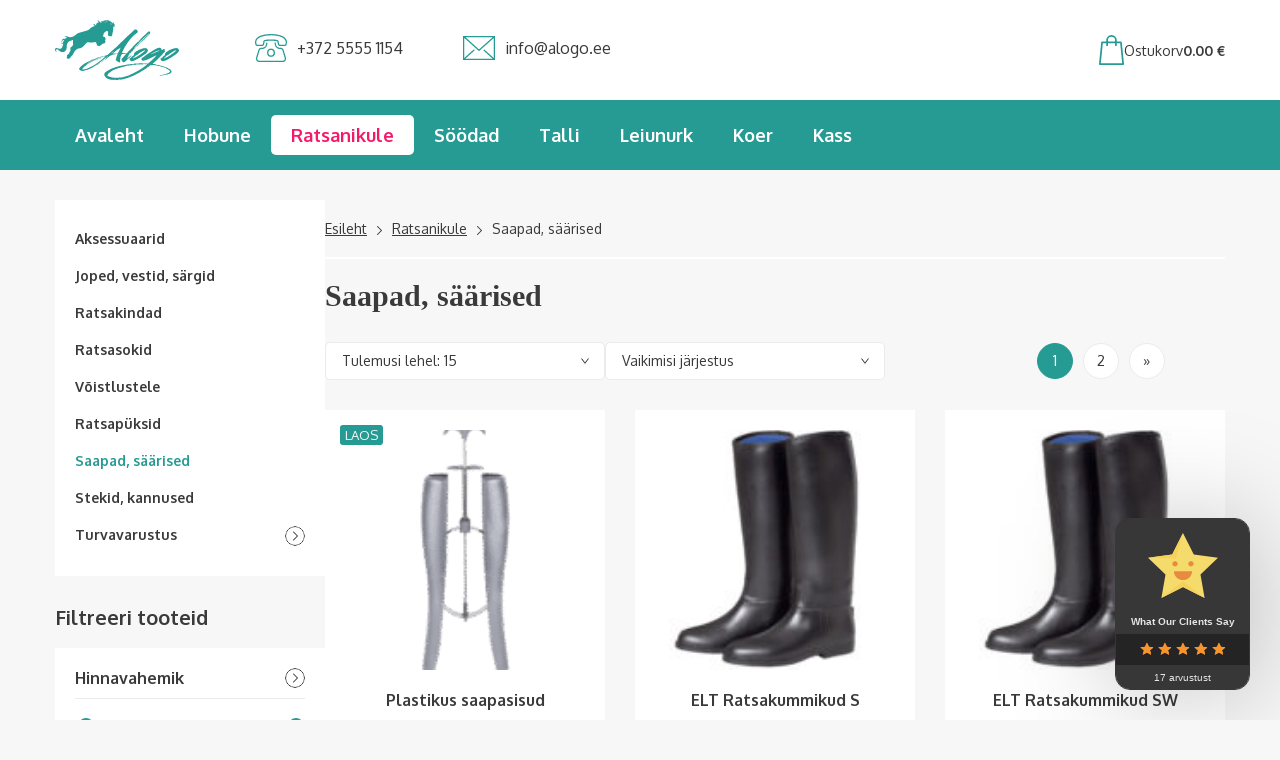

--- FILE ---
content_type: text/html; charset=UTF-8
request_url: https://alogo.ee/tootekategooria/ratsanikule/saapad-saarised/
body_size: 15324
content:
<!DOCTYPE html>
<html lang="et" id="html" prefix="og: https://ogp.me/ns#" class="">
<head>
<meta charset="utf-8">
<meta http-equiv="X-UA-Compatible" content="IE=edge">
<meta name="viewport" content="width=device-width, initial-scale=1.0, maximum-scale=1.0, user-scalable=no" />
<meta name="format-detection" content="telephone=no">
<meta name="theme-color" content="#259B93" />
<meta name="msapplication-navbutton-color" content="#259B93">
<meta name="apple-mobile-web-app-status-bar-style" content="#259B93">
<!-- Search Engine Optimization by Rank Math - https://rankmath.com/ -->
<title>Saapad, säärised &#8211; Alogo Hobu ja ratsavarustus</title>
<meta name="robots" content="index, follow, max-snippet:-1, max-video-preview:-1, max-image-preview:large"/>
<link rel="canonical" href="https://alogo.ee/tootekategooria/ratsanikule/saapad-saarised/" />
<link rel="next" href="https://alogo.ee/tootekategooria/ratsanikule/saapad-saarised/page/2/" />
<meta property="og:locale" content="et_EE" />
<meta property="og:type" content="article" />
<meta property="og:url" content="https://alogo.ee/tootekategooria/ratsanikule/saapad-saarised/" />
<meta property="og:site_name" content="Alogo Hobu ja ratsavarustus" />
<meta name="twitter:card" content="summary_large_image" />
<meta name="twitter:label1" content="Tooted" />
<meta name="twitter:data1" content="19" />
<script type="application/ld+json" class="rank-math-schema">{"@context":"https://schema.org","@graph":[{"@type":"Person","@id":"https://alogo.ee/#person","name":"Alogo"},{"@type":"WebSite","@id":"https://alogo.ee/#website","url":"https://alogo.ee","name":"Alogo","publisher":{"@id":"https://alogo.ee/#person"},"inLanguage":"et"},{"@type":"CollectionPage","@id":"https://alogo.ee/tootekategooria/ratsanikule/saapad-saarised/#webpage","url":"https://alogo.ee/tootekategooria/ratsanikule/saapad-saarised/","isPartOf":{"@id":"https://alogo.ee/#website"},"inLanguage":"et"},{"@context":"https://schema.org/","@graph":[{"@type":"Product","name":"Plastikus saapasisud - Alogo Hobu ja ratsavarustus","url":"https://alogo.ee/toode/plastikus-saapasisud/","@id":"https://alogo.ee/toode/plastikus-saapasisud/","description":"Vastupidav plastik"},{"@type":"Product","name":"ELT Ratsakummikud S - Alogo Hobu ja ratsavarustus","url":"https://alogo.ee/toode/elt-ratsakummikud-s/","@id":"https://alogo.ee/toode/elt-ratsakummikud-s/","description":"Pealismaterjal: muu materjal, Vooder: 50% pol\u00fcester, 50% pol\u00fcuretaan, Tald: muu materjal"},{"@type":"Product","name":"ELT Ratsakummikud SW - Alogo Hobu ja ratsavarustus","url":"https://alogo.ee/toode/elt-ratsakummikud-sw/","@id":"https://alogo.ee/toode/elt-ratsakummikud-sw/","description":"M\u00f5\u00f5dud tabelis: SW tulbas."},{"@type":"Product","name":"Jalatsieemaldaja plastikust - Alogo Hobu ja ratsavarustus","url":"https://alogo.ee/toode/jalatsieemaldaja-plastikust/","@id":"https://alogo.ee/toode/jalatsieemaldaja-plastikust/","description":"Valmistatud vastupidavast plastikust ja sees kummikihiga, et v\u00e4ltida nahksaabaste kriimustamist."},{"@type":"Product","name":"Kummist poolsaapad -Roosa - Alogo Hobu ja ratsavarustus","url":"https://alogo.ee/toode/kummist-poolsaapad-roosa/","@id":"https://alogo.ee/toode/kummist-poolsaapad-roosa/","description":"Moodsad s\u00e4delevad kummist poolsaapad"},{"@type":"Product","name":"Kummist poolsaapad -Sinised - Alogo Hobu ja ratsavarustus","url":"https://alogo.ee/toode/kummist-poolsaapad-sinised/","@id":"https://alogo.ee/toode/kummist-poolsaapad-sinised/","description":"Moodsad s\u00e4delevad kummist poolsaapad"},{"@type":"Product","name":"Kummist saapakaitse s.35-37 - Alogo Hobu ja ratsavarustus","url":"https://alogo.ee/toode/kummist-saapakaitse-s-35-37/","@id":"https://alogo.ee/toode/kummist-saapakaitse-s-35-37/","description":"Pole olemas sellist asja nagu halb ilm! Ideaalne ja praktiline mustuse ja m\u00e4rja v\u00e4ltimiseks! Need kalossid kuuluvad igasse autosse! Ideaalsed talli."},{"@type":"Product","name":"Laste kummist ratsasaapad \"Star\" - Alogo Hobu ja ratsavarustus","url":"https://alogo.ee/toode/laste-kummist-ratsasaapad-star/","@id":"https://alogo.ee/toode/laste-kummist-ratsasaapad-star/","description":"Laste ratsakummikud / saapad \"Star\" on \u00fclimugavad ja esmaklassiline v\u00e4limus."},{"@type":"Product","name":"Laste s\u00e4\u00e4rised \"Lotta\" - Alogo Hobu ja ratsavarustus","url":"https://alogo.ee/toode/laste-saarised-lotta/","@id":"https://alogo.ee/toode/laste-saarised-lotta/","description":"S\u00f6\u00f6rised \u201cLotta\u201d\u00a0 v\u00f5luvad meie v\u00e4ikseid hobuse s\u00f5pru roosa luku, s\u00e4deleva ribadega ja armsa silikoonist t\u00e4hetr\u00fckiga. Neopreenist valmistatud s\u00e4\u00e4rised on \u00f5hukese l\u00f5ikega ."},{"@type":"Product","name":"Laste s\u00fcnteetilised ratsasaapad \"PORTLAND\" - Alogo Hobu ja ratsavarustus","url":"https://alogo.ee/toode/laste-ratsasaabas-portland/","@id":"https://alogo.ee/toode/laste-ratsasaabas-portland/","description":"Laste s\u00fcnteetilised ratsasaapad \"Portland\" on oma pehme materjali ja laia suurusvalikuga \u00f5ige valik iga\u00fchele."},{"@type":"Product","name":"Laste talvised ratsasaapad \"Portland\" - Alogo Hobu ja ratsavarustus","url":"https://alogo.ee/toode/laste-talvised-ratsasaapad-portland/","@id":"https://alogo.ee/toode/laste-talvised-ratsasaapad-portland/","description":"Laste talvised ratsasaapad \"Portland\" - suurep\u00e4rased kasutamiseks k\u00fclmade ilmadega. Saabastel on soe vooder, mis hoiab jalad m\u00f5nusalt soojana."},{"@type":"Product","name":"Nahast poolsaapad - Alogo Hobu ja ratsavarustus","url":"https://alogo.ee/toode/nahast-poolsaapad/","@id":"https://alogo.ee/toode/nahast-poolsaapad/","description":"Pealis: nahk,"},{"@type":"Product","name":"Pehmest nahast ratsasaapad \"Maximus\" - Alogo Hobu ja ratsavarustus","url":"https://alogo.ee/toode/pehmest-nahast-ratsasaapad-maximus/","@id":"https://alogo.ee/toode/pehmest-nahast-ratsasaapad-maximus/","description":"Pehmest ja kvaliteetsest nahast pikad ratsasaapad \"Maximus\"."},{"@type":"Product","name":"Poolsaapad Kavalkade Jodhpur - Alogo Hobu ja ratsavarustus","url":"https://alogo.ee/toode/poolsaapad-kavalkade-jodhpur/","@id":"https://alogo.ee/toode/poolsaapad-kavalkade-jodhpur/","description":"Kavalkade poolsaapad :"},{"@type":"Product","name":"Soojad talivised ratsasaapad \"LUCKY SNOWFALL\" - Alogo Hobu ja ratsavarustus","url":"https://alogo.ee/toode/soojad-talivised-ratsasaapad-lucky-snowfall/","@id":"https://alogo.ee/toode/soojad-talivised-ratsasaapad-lucky-snowfall/","description":"Pealismaterjal: 100% pol\u00fcester, Tald: muu materjal"}]}]}</script>
<!-- /Rank Math WordPress SEO plugin -->
<link rel='dns-prefetch' href='//www.googletagmanager.com' />
<link rel='dns-prefetch' href='//fonts.googleapis.com' />
<link rel='dns-prefetch' href='//pagead2.googlesyndication.com' />
<style id='wp-img-auto-sizes-contain-inline-css' type='text/css'>
img:is([sizes=auto i],[sizes^="auto," i]){contain-intrinsic-size:3000px 1500px}
/*# sourceURL=wp-img-auto-sizes-contain-inline-css */
</style>
<style id='wp-block-library-inline-css' type='text/css'>
:root{--wp-block-synced-color:#7a00df;--wp-block-synced-color--rgb:122,0,223;--wp-bound-block-color:var(--wp-block-synced-color);--wp-editor-canvas-background:#ddd;--wp-admin-theme-color:#007cba;--wp-admin-theme-color--rgb:0,124,186;--wp-admin-theme-color-darker-10:#006ba1;--wp-admin-theme-color-darker-10--rgb:0,107,160.5;--wp-admin-theme-color-darker-20:#005a87;--wp-admin-theme-color-darker-20--rgb:0,90,135;--wp-admin-border-width-focus:2px}@media (min-resolution:192dpi){:root{--wp-admin-border-width-focus:1.5px}}.wp-element-button{cursor:pointer}:root .has-very-light-gray-background-color{background-color:#eee}:root .has-very-dark-gray-background-color{background-color:#313131}:root .has-very-light-gray-color{color:#eee}:root .has-very-dark-gray-color{color:#313131}:root .has-vivid-green-cyan-to-vivid-cyan-blue-gradient-background{background:linear-gradient(135deg,#00d084,#0693e3)}:root .has-purple-crush-gradient-background{background:linear-gradient(135deg,#34e2e4,#4721fb 50%,#ab1dfe)}:root .has-hazy-dawn-gradient-background{background:linear-gradient(135deg,#faaca8,#dad0ec)}:root .has-subdued-olive-gradient-background{background:linear-gradient(135deg,#fafae1,#67a671)}:root .has-atomic-cream-gradient-background{background:linear-gradient(135deg,#fdd79a,#004a59)}:root .has-nightshade-gradient-background{background:linear-gradient(135deg,#330968,#31cdcf)}:root .has-midnight-gradient-background{background:linear-gradient(135deg,#020381,#2874fc)}:root{--wp--preset--font-size--normal:16px;--wp--preset--font-size--huge:42px}.has-regular-font-size{font-size:1em}.has-larger-font-size{font-size:2.625em}.has-normal-font-size{font-size:var(--wp--preset--font-size--normal)}.has-huge-font-size{font-size:var(--wp--preset--font-size--huge)}.has-text-align-center{text-align:center}.has-text-align-left{text-align:left}.has-text-align-right{text-align:right}.has-fit-text{white-space:nowrap!important}#end-resizable-editor-section{display:none}.aligncenter{clear:both}.items-justified-left{justify-content:flex-start}.items-justified-center{justify-content:center}.items-justified-right{justify-content:flex-end}.items-justified-space-between{justify-content:space-between}.screen-reader-text{border:0;clip-path:inset(50%);height:1px;margin:-1px;overflow:hidden;padding:0;position:absolute;width:1px;word-wrap:normal!important}.screen-reader-text:focus{background-color:#ddd;clip-path:none;color:#444;display:block;font-size:1em;height:auto;left:5px;line-height:normal;padding:15px 23px 14px;text-decoration:none;top:5px;width:auto;z-index:100000}html :where(.has-border-color){border-style:solid}html :where([style*=border-top-color]){border-top-style:solid}html :where([style*=border-right-color]){border-right-style:solid}html :where([style*=border-bottom-color]){border-bottom-style:solid}html :where([style*=border-left-color]){border-left-style:solid}html :where([style*=border-width]){border-style:solid}html :where([style*=border-top-width]){border-top-style:solid}html :where([style*=border-right-width]){border-right-style:solid}html :where([style*=border-bottom-width]){border-bottom-style:solid}html :where([style*=border-left-width]){border-left-style:solid}html :where(img[class*=wp-image-]){height:auto;max-width:100%}:where(figure){margin:0 0 1em}html :where(.is-position-sticky){--wp-admin--admin-bar--position-offset:var(--wp-admin--admin-bar--height,0px)}@media screen and (max-width:600px){html :where(.is-position-sticky){--wp-admin--admin-bar--position-offset:0px}}
/*# sourceURL=wp-block-library-inline-css */
</style><!-- <link rel='stylesheet' id='cr-badges-css-css' href='https://alogo.ee/wp-content/plugins/customer-reviews-woocommerce/css/badges.css?ver=5.95.0' type='text/css' media='all' /> -->
<link rel="stylesheet" type="text/css" href="//alogo.ee/wp-content/cache/wpfc-minified/m7ze4cko/hkls8.css" media="all"/>
<style id='global-styles-inline-css' type='text/css'>
:root{--wp--preset--aspect-ratio--square: 1;--wp--preset--aspect-ratio--4-3: 4/3;--wp--preset--aspect-ratio--3-4: 3/4;--wp--preset--aspect-ratio--3-2: 3/2;--wp--preset--aspect-ratio--2-3: 2/3;--wp--preset--aspect-ratio--16-9: 16/9;--wp--preset--aspect-ratio--9-16: 9/16;--wp--preset--font-size--small: 1rem;--wp--preset--font-size--medium: 1.125rem;--wp--preset--font-size--large: 1.75rem;--wp--preset--font-size--x-large: clamp(1.75rem, 3vw, 2.25rem);--wp--preset--font-family--system-font: -apple-system,BlinkMacSystemFont,"Segoe UI",Roboto,Oxygen-Sans,Ubuntu,Cantarell,"Helvetica Neue",sans-serif;--wp--preset--font-family--source-serif-pro: "Source Serif Pro", serif;--wp--preset--spacing--20: 0.44rem;--wp--preset--spacing--30: 0.67rem;--wp--preset--spacing--40: 1rem;--wp--preset--spacing--50: 1.5rem;--wp--preset--spacing--60: 2.25rem;--wp--preset--spacing--70: 3.38rem;--wp--preset--spacing--80: 5.06rem;--wp--preset--shadow--natural: 6px 6px 9px rgba(0, 0, 0, 0.2);--wp--preset--shadow--deep: 12px 12px 50px rgba(0, 0, 0, 0.4);--wp--preset--shadow--sharp: 6px 6px 0px rgba(0, 0, 0, 0.2);--wp--preset--shadow--outlined: 6px 6px 0px -3px rgb(255, 255, 255), 6px 6px rgb(0, 0, 0);--wp--preset--shadow--crisp: 6px 6px 0px rgb(0, 0, 0);--wp--custom--spacing--small: max(1.25rem, 5vw);--wp--custom--spacing--medium: clamp(2rem, 8vw, calc(4 * var(--wp--style--block-gap)));--wp--custom--spacing--large: clamp(4rem, 10vw, 8rem);--wp--custom--spacing--outer: var(--wp--custom--spacing--small, 1.25rem);--wp--custom--typography--font-size--huge: clamp(2.25rem, 4vw, 2.75rem);--wp--custom--typography--font-size--gigantic: clamp(2.75rem, 6vw, 3.25rem);--wp--custom--typography--font-size--colossal: clamp(3.25rem, 8vw, 6.25rem);--wp--custom--typography--line-height--tiny: 1.15;--wp--custom--typography--line-height--small: 1.2;--wp--custom--typography--line-height--medium: 1.4;--wp--custom--typography--line-height--normal: 1.6;}:root { --wp--style--global--content-size: 816px;--wp--style--global--wide-size: 1074px; }:where(body) { margin: 0; }.wp-site-blocks > .alignleft { float: left; margin-right: 2em; }.wp-site-blocks > .alignright { float: right; margin-left: 2em; }.wp-site-blocks > .aligncenter { justify-content: center; margin-left: auto; margin-right: auto; }:where(.wp-site-blocks) > * { margin-block-start: 24px; margin-block-end: 0; }:where(.wp-site-blocks) > :first-child { margin-block-start: 0; }:where(.wp-site-blocks) > :last-child { margin-block-end: 0; }:root { --wp--style--block-gap: 24px; }:root :where(.is-layout-flow) > :first-child{margin-block-start: 0;}:root :where(.is-layout-flow) > :last-child{margin-block-end: 0;}:root :where(.is-layout-flow) > *{margin-block-start: 24px;margin-block-end: 0;}:root :where(.is-layout-constrained) > :first-child{margin-block-start: 0;}:root :where(.is-layout-constrained) > :last-child{margin-block-end: 0;}:root :where(.is-layout-constrained) > *{margin-block-start: 24px;margin-block-end: 0;}:root :where(.is-layout-flex){gap: 24px;}:root :where(.is-layout-grid){gap: 24px;}.is-layout-flow > .alignleft{float: left;margin-inline-start: 0;margin-inline-end: 2em;}.is-layout-flow > .alignright{float: right;margin-inline-start: 2em;margin-inline-end: 0;}.is-layout-flow > .aligncenter{margin-left: auto !important;margin-right: auto !important;}.is-layout-constrained > .alignleft{float: left;margin-inline-start: 0;margin-inline-end: 2em;}.is-layout-constrained > .alignright{float: right;margin-inline-start: 2em;margin-inline-end: 0;}.is-layout-constrained > .aligncenter{margin-left: auto !important;margin-right: auto !important;}.is-layout-constrained > :where(:not(.alignleft):not(.alignright):not(.alignfull)){max-width: var(--wp--style--global--content-size);margin-left: auto !important;margin-right: auto !important;}.is-layout-constrained > .alignwide{max-width: var(--wp--style--global--wide-size);}body .is-layout-flex{display: flex;}.is-layout-flex{flex-wrap: wrap;align-items: center;}.is-layout-flex > :is(*, div){margin: 0;}body .is-layout-grid{display: grid;}.is-layout-grid > :is(*, div){margin: 0;}body{background-color: var(--wp--preset--color--background);color: var(--wp--preset--color--foreground);font-family: var(--wp--preset--font-family--system-font);font-size: var(--wp--preset--font-size--medium);line-height: var(--wp--custom--typography--line-height--normal);padding-top: 0px;padding-right: 0px;padding-bottom: 0px;padding-left: 0px;}a:where(:not(.wp-element-button)){color: var(--wp--preset--color--foreground);text-decoration: underline;}h1{font-family: var(--wp--preset--font-family--source-serif-pro);font-size: var(--wp--custom--typography--font-size--colossal);font-weight: 300;line-height: var(--wp--custom--typography--line-height--tiny);}h2{font-family: var(--wp--preset--font-family--source-serif-pro);font-size: var(--wp--custom--typography--font-size--gigantic);font-weight: 300;line-height: var(--wp--custom--typography--line-height--small);}h3{font-family: var(--wp--preset--font-family--source-serif-pro);font-size: var(--wp--custom--typography--font-size--huge);font-weight: 300;line-height: var(--wp--custom--typography--line-height--tiny);}h4{font-family: var(--wp--preset--font-family--source-serif-pro);font-size: var(--wp--preset--font-size--x-large);font-weight: 300;line-height: var(--wp--custom--typography--line-height--tiny);}h5{font-family: var(--wp--preset--font-family--system-font);font-size: var(--wp--preset--font-size--medium);font-weight: 700;line-height: var(--wp--custom--typography--line-height--normal);text-transform: uppercase;}h6{font-family: var(--wp--preset--font-family--system-font);font-size: var(--wp--preset--font-size--medium);font-weight: 400;line-height: var(--wp--custom--typography--line-height--normal);text-transform: uppercase;}:root :where(.wp-element-button, .wp-block-button__link){background-color: #32373c;border-width: 0;color: #fff;font-family: inherit;font-size: inherit;font-style: inherit;font-weight: inherit;letter-spacing: inherit;line-height: inherit;padding-top: calc(0.667em + 2px);padding-right: calc(1.333em + 2px);padding-bottom: calc(0.667em + 2px);padding-left: calc(1.333em + 2px);text-decoration: none;text-transform: inherit;}.has-small-font-size{font-size: var(--wp--preset--font-size--small) !important;}.has-medium-font-size{font-size: var(--wp--preset--font-size--medium) !important;}.has-large-font-size{font-size: var(--wp--preset--font-size--large) !important;}.has-x-large-font-size{font-size: var(--wp--preset--font-size--x-large) !important;}.has-system-font-font-family{font-family: var(--wp--preset--font-family--system-font) !important;}.has-source-serif-pro-font-family{font-family: var(--wp--preset--font-family--source-serif-pro) !important;}
/*# sourceURL=global-styles-inline-css */
</style>
<!-- <link rel='stylesheet' id='cr-frontend-css-css' href='https://alogo.ee/wp-content/plugins/customer-reviews-woocommerce/css/frontend.css?ver=5.95.0' type='text/css' media='all' /> -->
<!-- <link rel='stylesheet' id='contact-form-7-css' href='https://alogo.ee/wp-content/plugins/contact-form-7/includes/css/styles.css?ver=6.1.4' type='text/css' media='all' /> -->
<link rel="stylesheet" type="text/css" href="//alogo.ee/wp-content/cache/wpfc-minified/7x92pdl7/hkls8.css" media="all"/>
<style id='woocommerce-inline-inline-css' type='text/css'>
.woocommerce form .form-row .required { visibility: visible; }
/*# sourceURL=woocommerce-inline-inline-css */
</style>
<!-- <link rel='stylesheet' id='montonio-style-css' href='https://alogo.ee/wp-content/plugins/montonio-for-woocommerce/assets/css/montonio-style.css?ver=9.3.2' type='text/css' media='all' /> -->
<link rel="stylesheet" type="text/css" href="//alogo.ee/wp-content/cache/wpfc-minified/6nea3opr/hkls8.css" media="all"/>
<link rel='stylesheet' id='google-fonts-css' href='https://fonts.googleapis.com/css2?family=Oxygen:wght@400;700&#038;display=swap' type='text/css' media='all' />
<!-- <link rel='stylesheet' id='ama-css' href='https://alogo.ee/wp-content/themes/alogo/theme/css/theme.min.css?ver=1648193412' type='text/css' media='all' /> -->
<!-- <link rel='stylesheet' id='ama-edits-css' href='https://alogo.ee/wp-content/themes/alogo/theme/css/edits.css' type='text/css' media='all' /> -->
<!-- <link rel='stylesheet' id='ari-fancybox-css' href='https://alogo.ee/wp-content/plugins/ari-fancy-lightbox/assets/fancybox/jquery.fancybox.min.css?ver=1.8.20' type='text/css' media='all' /> -->
<link rel="stylesheet" type="text/css" href="//alogo.ee/wp-content/cache/wpfc-minified/rtmfkr1/hkls8.css" media="all"/>
<script src='//alogo.ee/wp-content/cache/wpfc-minified/1r0oebve/hkls8.js' type="text/javascript"></script>
<!-- <script type="text/javascript" src="https://alogo.ee/wp-includes/js/jquery/jquery.min.js?ver=3.7.1" id="jquery-core-js"></script> -->
<!-- <script type="text/javascript" src="https://alogo.ee/wp-includes/js/jquery/jquery-migrate.min.js?ver=3.4.1" id="jquery-migrate-js"></script> -->
<!-- <script type="text/javascript" src="https://alogo.ee/wp-content/plugins/woocommerce/assets/js/jquery-blockui/jquery.blockUI.min.js?ver=2.7.0-wc.10.4.3" id="wc-jquery-blockui-js" defer="defer" data-wp-strategy="defer"></script> -->
<script type="text/javascript" id="wc-add-to-cart-js-extra">
/* <![CDATA[ */
var wc_add_to_cart_params = {"ajax_url":"/wp-admin/admin-ajax.php","wc_ajax_url":"/?wc-ajax=%%endpoint%%","i18n_view_cart":"Vaata ostukorvi","cart_url":"https://alogo.ee/ostukorv/","is_cart":"","cart_redirect_after_add":"no"};
//# sourceURL=wc-add-to-cart-js-extra
/* ]]> */
</script>
<script src='//alogo.ee/wp-content/cache/wpfc-minified/zywi5kp/hkls8.js' type="text/javascript"></script>
<!-- <script type="text/javascript" src="https://alogo.ee/wp-content/plugins/woocommerce/assets/js/frontend/add-to-cart.min.js?ver=10.4.3" id="wc-add-to-cart-js" defer="defer" data-wp-strategy="defer"></script> -->
<!-- <script type="text/javascript" src="https://alogo.ee/wp-content/plugins/woocommerce/assets/js/js-cookie/js.cookie.min.js?ver=2.1.4-wc.10.4.3" id="wc-js-cookie-js" defer="defer" data-wp-strategy="defer"></script> -->
<script type="text/javascript" id="woocommerce-js-extra">
/* <![CDATA[ */
var woocommerce_params = {"ajax_url":"/wp-admin/admin-ajax.php","wc_ajax_url":"/?wc-ajax=%%endpoint%%","i18n_password_show":"Show password","i18n_password_hide":"Hide password"};
//# sourceURL=woocommerce-js-extra
/* ]]> */
</script>
<script src='//alogo.ee/wp-content/cache/wpfc-minified/fdln63kp/hkls8.js' type="text/javascript"></script>
<!-- <script type="text/javascript" src="https://alogo.ee/wp-content/plugins/woocommerce/assets/js/frontend/woocommerce.min.js?ver=10.4.3" id="woocommerce-js" defer="defer" data-wp-strategy="defer"></script> -->
<!-- Google tag (gtag.js) snippet added by Site Kit -->
<!-- Google Analytics snippet added by Site Kit -->
<script type="text/javascript" src="https://www.googletagmanager.com/gtag/js?id=G-WSX0TEWCWE" id="google_gtagjs-js" async></script>
<script type="text/javascript" id="google_gtagjs-js-after">
/* <![CDATA[ */
window.dataLayer = window.dataLayer || [];function gtag(){dataLayer.push(arguments);}
gtag("set","linker",{"domains":["alogo.ee"]});
gtag("js", new Date());
gtag("set", "developer_id.dZTNiMT", true);
gtag("config", "G-WSX0TEWCWE");
//# sourceURL=google_gtagjs-js-after
/* ]]> */
</script>
<script type="text/javascript" id="ari-fancybox-js-extra">
/* <![CDATA[ */
var ARI_FANCYBOX = {"lightbox":{"toolbar":true,"backFocus":false,"trapFocus":false,"video":{"autoStart":false},"thumbs":{"hideOnClose":false},"touch":{"vertical":true,"momentum":true},"preventCaptionOverlap":false,"hideScrollbar":false,"buttons":["slideShow","fullScreen","thumbs","close"],"lang":"custom","i18n":{"custom":{"PREV":"Previous","NEXT":"Next","PLAY_START":"Start slideshow (P)","PLAY_STOP":"Stop slideshow (P)","FULL_SCREEN":"Full screen (F)","THUMBS":"Thumbnails (G)","ZOOM":"Zoom","CLOSE":"Close (Esc)","ERROR":"The requested content cannot be loaded. \u003Cbr/\u003E Please try again later."}}},"convert":{"images":{"convert":true,"grouping_selector":".product-image"},"woocommerce":{"convert":true}},"mobile":{},"slideshow":{},"deeplinking":{},"integration":{},"share":{"enabled":false,"buttons":{"facebook":{"enabled":false},"twitter":{"enabled":false},"gplus":{"enabled":false},"pinterest":{"enabled":false},"linkedin":{"enabled":false},"vk":{"enabled":false},"email":{"enabled":false},"download":{"enabled":false}},"ignoreTypes":["iframe","inline"]},"comments":{"showOnStart":false,"supportedTypes":null},"protect":{},"extra":{},"viewers":{"pdfjs":{"url":"https://alogo.ee/wp-content/plugins/ari-fancy-lightbox/assets/pdfjs/web/viewer.html"}},"messages":{"share_facebook_title":"Share on Facebook","share_twitter_title":"Share on Twitter","share_gplus_title":"Share on Google+","share_pinterest_title":"Share on Pinterest","share_linkedin_title":"Share on LinkedIn","share_vk_title":"Share on VK","share_email_title":"Send by e-mail","download_title":"Download","comments":"Comments"}};
//# sourceURL=ari-fancybox-js-extra
/* ]]> */
</script>
<script src='//alogo.ee/wp-content/cache/wpfc-minified/101zjr76/hkls8.js' type="text/javascript"></script>
<!-- <script type="text/javascript" src="https://alogo.ee/wp-content/plugins/ari-fancy-lightbox/assets/fancybox/jquery.fancybox.min.js?ver=1.8.20" id="ari-fancybox-js"></script> -->
<link rel="https://api.w.org/" href="https://alogo.ee/wp-json/" /><link rel="alternate" title="JSON" type="application/json" href="https://alogo.ee/wp-json/wp/v2/product_cat/56" /><meta name="generator" content="Site Kit by Google 1.170.0" /><style type="text/css">BODY .fancybox-container{z-index:200000}BODY .fancybox-is-open .fancybox-bg{opacity:0.87}BODY .fancybox-bg {background-color:#0f0f11}BODY .fancybox-thumbs {background-color:#ffffff}</style>	<noscript><style>.woocommerce-product-gallery{ opacity: 1 !important; }</style></noscript>
<!-- Google AdSense meta tags added by Site Kit -->
<meta name="google-adsense-platform-account" content="ca-host-pub-2644536267352236">
<meta name="google-adsense-platform-domain" content="sitekit.withgoogle.com">
<!-- End Google AdSense meta tags added by Site Kit -->
<meta name="bmi-version" content="2.0.0" /><noscript><style>.lazyload[data-src]{display:none !important;}</style></noscript><style>.lazyload{background-image:none !important;}.lazyload:before{background-image:none !important;}</style>      <script defer type="text/javascript" id="bmip-js-inline-remove-js">
function objectToQueryString(obj){
return Object.keys(obj).map(key => key + '=' + obj[key]).join('&');
}
function globalBMIKeepAlive() {
let xhr = new XMLHttpRequest();
let data = { action: "bmip_keepalive", token: "bmip", f: "refresh" };
let url = 'https://alogo.ee/wp-admin/admin-ajax.php' + '?' + objectToQueryString(data);
xhr.open('POST', url, true);
xhr.setRequestHeader("X-Requested-With", "XMLHttpRequest");
xhr.onreadystatechange = function () {
if (xhr.readyState === 4) {
let response;
if (response = JSON.parse(xhr.responseText)) {
if (typeof response.status != 'undefined' && response.status === 'success') {
//setTimeout(globalBMIKeepAlive, 3000);
} else {
//setTimeout(globalBMIKeepAlive, 20000);
}
}
}
};
xhr.send(JSON.stringify(data));
}
document.querySelector('#bmip-js-inline-remove-js').remove();
</script>
<!-- Google AdSense snippet added by Site Kit -->
<script type="text/javascript" async="async" src="https://pagead2.googlesyndication.com/pagead/js/adsbygoogle.js?client=ca-pub-3628038608100783&amp;host=ca-host-pub-2644536267352236" crossorigin="anonymous"></script>
<!-- End Google AdSense snippet added by Site Kit -->
<link rel="icon" href="https://alogo.ee/wp-content/uploads/2022/03/cropped-alogo-logo-32x32.png" sizes="32x32" />
<link rel="icon" href="https://alogo.ee/wp-content/uploads/2022/03/cropped-alogo-logo-192x192.png" sizes="192x192" />
<link rel="apple-touch-icon" href="https://alogo.ee/wp-content/uploads/2022/03/cropped-alogo-logo-180x180.png" />
<meta name="msapplication-TileImage" content="https://alogo.ee/wp-content/uploads/2022/03/cropped-alogo-logo-270x270.png" />
<!--[if lt IE 9]>
<script src="https://oss.maxcdn.com/html5shiv/3.7.2/html5shiv.min.js"></script>
<script src="https://oss.maxcdn.com/respond/1.4.2/respond.min.js"></script>
<![endif]-->
<!-- <link rel='stylesheet' id='wc-blocks-style-css' href='https://alogo.ee/wp-content/plugins/woocommerce/assets/client/blocks/wc-blocks.css?ver=wc-10.4.3' type='text/css' media='all' /> -->
<link rel="stylesheet" type="text/css" href="//alogo.ee/wp-content/cache/wpfc-minified/d61rzrtj/hkls8.css" media="all"/>
</head>
<body class="archive tax-product_cat term-saapad-saarised term-56 wp-theme-alogo theme-alogo woocommerce woocommerce-page woocommerce-no-js">
<header class="l-head"><div class="l-head__main"><div class="l-head__container container row"><a class="l-head__logo" href="https://alogo.ee"><div class="c-logo">
<div class="c-logo__alt">
Alogo Hobu ja ratsavarustus  
</div>
</div></a><div class="l-head__contacts"><a href="tel:+372 5555 1154"><span>+372 5555 1154</span></a><a href="mailto:info@alogo.ee"><span>info@alogo.ee</span></a></div><a href="https://alogo.ee/ostukorv/" class="l-head__cart"><img src="[data-uri]" data-src="https://alogo.ee/wp-content/themes/alogo/theme/images/cart.svg" decoding="async" class="lazyload" /><noscript><img src="https://alogo.ee/wp-content/themes/alogo/theme/images/cart.svg" data-eio="l" /></noscript><span class="l-head__cart-label">Ostukorv</span><div class="l-head__cart-count" id="mini-cart-count"><span class="woocommerce-Price-amount amount"><bdi>0.00&nbsp;<span class="woocommerce-Price-currencySymbol">&euro;</span></bdi></span></div></a><button class="l-head__mobile-toggle button button--primary" id="menu-toggle" type="button" title="Menüü">    <div class="c-toggle">
<i class="c-toggle__1"></i>
<i class="c-toggle__2"></i>
<i class="c-toggle__3"></i>
</div></button></div></div><nav class="l-head__nav"><ul id="menu-peamenuu" class="l-head__menu l-head__menu--primary container"><li><a href="https://alogo.ee/">Avaleht</a></li><li><a href="https://alogo.ee/tootekategooria/hobune/">Hobune</a></li><li class="active toggled"><a href="https://alogo.ee/tootekategooria/ratsanikule/">Ratsanikule</a></li><li><a href="https://alogo.ee/tootekategooria/soodad/">Söödad</a></li><li><a href="https://alogo.ee/tootekategooria/talli/">Talli</a></li><li><a href="https://alogo.ee/tootekategooria/leiunurk/">Leiunurk</a></li><li><a href="https://alogo.ee/tootekategooria/koer/">Koer</a></li><li><a href="https://alogo.ee/tootekategooria/kass/">Kass</a></li></ul></nav></header><div class="l-content"><div class="w-archive container"><aside class="w-archive__sidebar"><div class="w-sidebar"><div id="l-fixed-container-1" class="l-fixed-container"><button class="l-fixed-container-toggle button button--primary" data-target="#l-fixed-container-1" type="button">&times;</button><div class="l-fixed-container__inner"><ul class="w-sidebar__menu w-sidebar__block"><li><a href="https://alogo.ee/tootekategooria/ratsanikule/aksessuaarid/">Aksessuaarid</a></li><li><a href="https://alogo.ee/tootekategooria/ratsanikule/joped-vestid-sargid/">Joped, vestid, särgid</a></li><li><a href="https://alogo.ee/tootekategooria/ratsanikule/ratsakindad/">Ratsakindad</a></li><li><a href="https://alogo.ee/tootekategooria/ratsanikule/ratsasokid/">Ratsasokid</a></li><li><a href="https://alogo.ee/tootekategooria/ratsanikule/voistlustele/">Võistlustele</a></li><li><a href="https://alogo.ee/tootekategooria/ratsanikule/ratsapuksid/">Ratsapüksid</a></li><li class="active toggled"><a href="https://alogo.ee/tootekategooria/ratsanikule/saapad-saarised/">Saapad, säärised</a></li><li><a href="https://alogo.ee/tootekategooria/ratsanikule/stekid-kannused/">Stekid, kannused</a></li><li><a href="https://alogo.ee/tootekategooria/ratsanikule/turvavarustus/">Turvavarustus</a><button class="sub-toggle" type="button">Ava alammenüü</button><ul class="sub-menu"><li><a href="https://alogo.ee/tootekategooria/ratsanikule/turvavarustus/kiivrid/">Kiivrid</a></li><li><a href="https://alogo.ee/tootekategooria/ratsanikule/turvavarustus/turvavestid/">Turvavestid</a></li></ul></li></ul></div></div><div id="l-fixed-container-402" class="l-fixed-container"><button class="l-fixed-container-toggle button button--primary" data-target="#l-fixed-container-402" type="button">&times;</button><div class="l-fixed-container__inner"><form method="GET" class="w-sidebar__filters"><div class="w-sidebar__filters-title h2">Filtreeri tooteid</div><div class="w-filter w-sidebar__block"><button class="w-filter__toggle sub-toggle h6" type="button">Hinnavahemik</button><div class="w-filter__content"><div class="widget woocommerce widget_price_filter"><h2 class="widgettitle">Filtreeri hinna alusel</h2>
<div class="price_slider_wrapper">
<div class="price_slider" style="display:none;"></div>
<div class="price_slider_amount" data-step="10">
<input type="text" id="min_price" name="min_price" value="0" data-min="0" placeholder="Minimaalne hind" />
<input type="text" id="max_price" name="max_price" value="270" data-max="270" placeholder="Maksimaalne hind" />
<div class="price_label" style="display:none;">
Hind: <span class="from"></span> &mdash; <span class="to"></span>
</div>
</div>
</div>
</div></div></div><div class="w-filter w-sidebar__block"><button class="w-filter__toggle sub-toggle h6" type="button">Saapa suurus</button><div class="w-filter__content" style="display:none"><div class="ama_attribute_filter"><div class="ama_attribute_filter__checkbox"><input id="ama_attribute_filter_option-37" name="pa_saapa-suurus[]" value="346" type="checkbox" /><label for="ama_attribute_filter_option-37">40</label><input id="ama_attribute_filter_option-38" name="pa_saapa-suurus[]" value="344" type="checkbox" /><label for="ama_attribute_filter_option-38">41</label><input id="ama_attribute_filter_option-39" name="pa_saapa-suurus[]" value="463" type="checkbox" /><label for="ama_attribute_filter_option-39">37 M</label><input id="ama_attribute_filter_option-40" name="pa_saapa-suurus[]" value="464" type="checkbox" /><label for="ama_attribute_filter_option-40">37 MW</label><input id="ama_attribute_filter_option-41" name="pa_saapa-suurus[]" value="461" type="checkbox" /><label for="ama_attribute_filter_option-41">37 s</label><input id="ama_attribute_filter_option-42" name="pa_saapa-suurus[]" value="462" type="checkbox" /><label for="ama_attribute_filter_option-42">37 SL</label><input id="ama_attribute_filter_option-43" name="pa_saapa-suurus[]" value="510" type="checkbox" /><label for="ama_attribute_filter_option-43">37 SW</label><input id="ama_attribute_filter_option-44" name="pa_saapa-suurus[]" value="460" type="checkbox" /><label for="ama_attribute_filter_option-44">37 xs</label><input id="ama_attribute_filter_option-45" name="pa_saapa-suurus[]" value="475" type="checkbox" /><label for="ama_attribute_filter_option-45">38 L</label><input id="ama_attribute_filter_option-46" name="pa_saapa-suurus[]" value="471" type="checkbox" /><label for="ama_attribute_filter_option-46">38 M</label><input id="ama_attribute_filter_option-47" name="pa_saapa-suurus[]" value="472" type="checkbox" /><label for="ama_attribute_filter_option-47">38 ML</label><input id="ama_attribute_filter_option-48" name="pa_saapa-suurus[]" value="473" type="checkbox" /><label for="ama_attribute_filter_option-48">38 MW</label><input id="ama_attribute_filter_option-49" name="pa_saapa-suurus[]" value="474" type="checkbox" /><label for="ama_attribute_filter_option-49">38 MWWW</label><input id="ama_attribute_filter_option-50" name="pa_saapa-suurus[]" value="466" type="checkbox" /><label for="ama_attribute_filter_option-50">38 S</label><input id="ama_attribute_filter_option-51" name="pa_saapa-suurus[]" value="467" type="checkbox" /><label for="ama_attribute_filter_option-51">38 SL</label><input id="ama_attribute_filter_option-52" name="pa_saapa-suurus[]" value="468" type="checkbox" /><label for="ama_attribute_filter_option-52">38 SLL</label><input id="ama_attribute_filter_option-53" name="pa_saapa-suurus[]" value="469" type="checkbox" /><label for="ama_attribute_filter_option-53">38 SW</label><input id="ama_attribute_filter_option-54" name="pa_saapa-suurus[]" value="470" type="checkbox" /><label for="ama_attribute_filter_option-54">38 SWW</label><input id="ama_attribute_filter_option-55" name="pa_saapa-suurus[]" value="465" type="checkbox" /><label for="ama_attribute_filter_option-55">38 XS</label><input id="ama_attribute_filter_option-56" name="pa_saapa-suurus[]" value="484" type="checkbox" /><label for="ama_attribute_filter_option-56">39 LWW</label><input id="ama_attribute_filter_option-57" name="pa_saapa-suurus[]" value="480" type="checkbox" /><label for="ama_attribute_filter_option-57">39 M</label><input id="ama_attribute_filter_option-58" name="pa_saapa-suurus[]" value="481" type="checkbox" /><label for="ama_attribute_filter_option-58">39 ML</label><input id="ama_attribute_filter_option-59" name="pa_saapa-suurus[]" value="482" type="checkbox" /><label for="ama_attribute_filter_option-59">39 MW</label><input id="ama_attribute_filter_option-60" name="pa_saapa-suurus[]" value="483" type="checkbox" /><label for="ama_attribute_filter_option-60">39 MWW</label><input id="ama_attribute_filter_option-61" name="pa_saapa-suurus[]" value="476" type="checkbox" /><label for="ama_attribute_filter_option-61">39 S</label><input id="ama_attribute_filter_option-62" name="pa_saapa-suurus[]" value="477" type="checkbox" /><label for="ama_attribute_filter_option-62">39 SL</label><input id="ama_attribute_filter_option-63" name="pa_saapa-suurus[]" value="478" type="checkbox" /><label for="ama_attribute_filter_option-63">39 SLL</label><input id="ama_attribute_filter_option-64" name="pa_saapa-suurus[]" value="479" type="checkbox" /><label for="ama_attribute_filter_option-64">39 SW</label><input id="ama_attribute_filter_option-65" name="pa_saapa-suurus[]" value="493" type="checkbox" /><label for="ama_attribute_filter_option-65">40 L</label><input id="ama_attribute_filter_option-66" name="pa_saapa-suurus[]" value="494" type="checkbox" /><label for="ama_attribute_filter_option-66">40 LL</label><input id="ama_attribute_filter_option-67" name="pa_saapa-suurus[]" value="495" type="checkbox" /><label for="ama_attribute_filter_option-67">40 LW</label><input id="ama_attribute_filter_option-68" name="pa_saapa-suurus[]" value="488" type="checkbox" /><label for="ama_attribute_filter_option-68">40 M</label><input id="ama_attribute_filter_option-69" name="pa_saapa-suurus[]" value="489" type="checkbox" /><label for="ama_attribute_filter_option-69">40 ML</label><input id="ama_attribute_filter_option-70" name="pa_saapa-suurus[]" value="490" type="checkbox" /><label for="ama_attribute_filter_option-70">40 MW</label><input id="ama_attribute_filter_option-71" name="pa_saapa-suurus[]" value="491" type="checkbox" /><label for="ama_attribute_filter_option-71">40 MWW</label><input id="ama_attribute_filter_option-72" name="pa_saapa-suurus[]" value="492" type="checkbox" /><label for="ama_attribute_filter_option-72">40 MWWW</label><input id="ama_attribute_filter_option-73" name="pa_saapa-suurus[]" value="486" type="checkbox" /><label for="ama_attribute_filter_option-73">40 SL</label><input id="ama_attribute_filter_option-74" name="pa_saapa-suurus[]" value="487" type="checkbox" /><label for="ama_attribute_filter_option-74">40 SLL</label><input id="ama_attribute_filter_option-75" name="pa_saapa-suurus[]" value="485" type="checkbox" /><label for="ama_attribute_filter_option-75">40 SWW</label><input id="ama_attribute_filter_option-76" name="pa_saapa-suurus[]" value="501" type="checkbox" /><label for="ama_attribute_filter_option-76">41 LL</label><input id="ama_attribute_filter_option-77" name="pa_saapa-suurus[]" value="496" type="checkbox" /><label for="ama_attribute_filter_option-77">41 LW</label><input id="ama_attribute_filter_option-78" name="pa_saapa-suurus[]" value="497" type="checkbox" /><label for="ama_attribute_filter_option-78">41 M</label><input id="ama_attribute_filter_option-79" name="pa_saapa-suurus[]" value="498" type="checkbox" /><label for="ama_attribute_filter_option-79">41 ML</label><input id="ama_attribute_filter_option-80" name="pa_saapa-suurus[]" value="499" type="checkbox" /><label for="ama_attribute_filter_option-80">41 MW</label><input id="ama_attribute_filter_option-81" name="pa_saapa-suurus[]" value="500" type="checkbox" /><label for="ama_attribute_filter_option-81">41 MWWW</label><input id="ama_attribute_filter_option-82" name="pa_saapa-suurus[]" value="505" type="checkbox" /><label for="ama_attribute_filter_option-82">42 L</label><input id="ama_attribute_filter_option-83" name="pa_saapa-suurus[]" value="506" type="checkbox" /><label for="ama_attribute_filter_option-83">42 LL</label><input id="ama_attribute_filter_option-84" name="pa_saapa-suurus[]" value="507" type="checkbox" /><label for="ama_attribute_filter_option-84">42 LW</label><input id="ama_attribute_filter_option-85" name="pa_saapa-suurus[]" value="508" type="checkbox" /><label for="ama_attribute_filter_option-85">42 LWW</label><input id="ama_attribute_filter_option-86" name="pa_saapa-suurus[]" value="502" type="checkbox" /><label for="ama_attribute_filter_option-86">42 MW</label><input id="ama_attribute_filter_option-87" name="pa_saapa-suurus[]" value="503" type="checkbox" /><label for="ama_attribute_filter_option-87">42 MWW</label><input id="ama_attribute_filter_option-88" name="pa_saapa-suurus[]" value="504" type="checkbox" /><label for="ama_attribute_filter_option-88">42 MWWW</label><input id="ama_attribute_filter_option-89" name="pa_saapa-suurus[]" value="509" type="checkbox" /><label for="ama_attribute_filter_option-89">42 XL</label></div></div></div></div><div class="w-filter w-sidebar__block"><button class="w-filter__toggle sub-toggle h6" type="button">Suurus</button><div class="w-filter__content" style="display:none"><div class="ama_attribute_filter"><div class="ama_attribute_filter__checkbox"><input id="ama_attribute_filter_option-144" name="pa_suurus[]" value="371" type="checkbox" /><label for="ama_attribute_filter_option-144">10-12</label><input id="ama_attribute_filter_option-171" name="pa_suurus[]" value="355" type="checkbox" /><label for="ama_attribute_filter_option-171">26</label><input id="ama_attribute_filter_option-172" name="pa_suurus[]" value="356" type="checkbox" /><label for="ama_attribute_filter_option-172">27</label><input id="ama_attribute_filter_option-174" name="pa_suurus[]" value="357" type="checkbox" /><label for="ama_attribute_filter_option-174">28</label><input id="ama_attribute_filter_option-175" name="pa_suurus[]" value="358" type="checkbox" /><label for="ama_attribute_filter_option-175">29</label><input id="ama_attribute_filter_option-177" name="pa_suurus[]" value="259" type="checkbox" /><label for="ama_attribute_filter_option-177">30</label><input id="ama_attribute_filter_option-178" name="pa_suurus[]" value="260" type="checkbox" /><label for="ama_attribute_filter_option-178">31</label><input id="ama_attribute_filter_option-180" name="pa_suurus[]" value="261" type="checkbox" /><label for="ama_attribute_filter_option-180">32</label><input id="ama_attribute_filter_option-181" name="pa_suurus[]" value="262" type="checkbox" /><label for="ama_attribute_filter_option-181">33</label><input id="ama_attribute_filter_option-182" name="pa_suurus[]" value="263" type="checkbox" /><label for="ama_attribute_filter_option-182">34</label><input id="ama_attribute_filter_option-183" name="pa_suurus[]" value="264" type="checkbox" /><label for="ama_attribute_filter_option-183">35</label><input id="ama_attribute_filter_option-184" name="pa_suurus[]" value="368" type="checkbox" /><label for="ama_attribute_filter_option-184">39/40</label><input id="ama_attribute_filter_option-200" name="pa_suurus[]" value="369" type="checkbox" /><label for="ama_attribute_filter_option-200">6-8</label><input id="ama_attribute_filter_option-208" name="pa_suurus[]" value="370" type="checkbox" /><label for="ama_attribute_filter_option-208">8-10</label><input id="ama_attribute_filter_option-269" name="pa_suurus[]" value="121" type="checkbox" /><label for="ama_attribute_filter_option-269">36</label><input id="ama_attribute_filter_option-270" name="pa_suurus[]" value="122" type="checkbox" /><label for="ama_attribute_filter_option-270">37</label><input id="ama_attribute_filter_option-271" name="pa_suurus[]" value="123" type="checkbox" /><label for="ama_attribute_filter_option-271">38</label><input id="ama_attribute_filter_option-272" name="pa_suurus[]" value="124" type="checkbox" /><label for="ama_attribute_filter_option-272">39</label><input id="ama_attribute_filter_option-273" name="pa_suurus[]" value="101" type="checkbox" /><label for="ama_attribute_filter_option-273">40</label><input id="ama_attribute_filter_option-274" name="pa_suurus[]" value="102" type="checkbox" /><label for="ama_attribute_filter_option-274">41</label><input id="ama_attribute_filter_option-275" name="pa_suurus[]" value="103" type="checkbox" /><label for="ama_attribute_filter_option-275">42</label><input id="ama_attribute_filter_option-276" name="pa_suurus[]" value="104" type="checkbox" /><label for="ama_attribute_filter_option-276">43</label><input id="ama_attribute_filter_option-277" name="pa_suurus[]" value="105" type="checkbox" /><label for="ama_attribute_filter_option-277">44</label><input id="ama_attribute_filter_option-278" name="pa_suurus[]" value="106" type="checkbox" /><label for="ama_attribute_filter_option-278">45</label><input id="ama_attribute_filter_option-279" name="pa_suurus[]" value="125" type="checkbox" /><label for="ama_attribute_filter_option-279">46</label></div></div></div></div><div class="w-filter w-sidebar__block"><button class="w-filter__toggle sub-toggle h6" type="button">Toote info</button><div class="w-filter__content" style="display:none"><div class="ama_attribute_filter"><div class="ama_attribute_filter__checkbox"><input id="ama_attribute_filter_option-339" name="pa_toote-info[]" value="372" type="checkbox" /><label for="ama_attribute_filter_option-339">Vegan</label></div></div></div></div><div class="w-filter w-sidebar__block"><button class="w-filter__toggle sub-toggle h6" type="button">Tootja</button><div class="w-filter__content" style="display:none"><div class="ama_attribute_filter"><div class="ama_attribute_filter__checkbox"><input id="ama_attribute_filter_option-346" name="pa_tootja[]" value="255" type="checkbox" /><label for="ama_attribute_filter_option-346">ELT</label><input id="ama_attribute_filter_option-349" name="pa_tootja[]" value="173" type="checkbox" /><label for="ama_attribute_filter_option-349">Kavalkade</label><input id="ama_attribute_filter_option-352" name="pa_tootja[]" value="367" type="checkbox" /><label for="ama_attribute_filter_option-352">Muck Boots</label><input id="ama_attribute_filter_option-360" name="pa_tootja[]" value="179" type="checkbox" /><label for="ama_attribute_filter_option-360">Waldhausen</label></div></div></div></div><button class="w-sidebar__filters-submit button button--primary" type="submit">Filtreeri</button></form><form method="GET"><button class="w-sidebar__filters-submit button button--link" type="submit">Tühjenda filtrid</button></form></div></div></div></aside><main class="w-archive__main"><div class="w-breadcrumb"><a href="https://alogo.ee">Esileht</a><svg viewBox="0 0 5 9.001"><path d="M7342.854,1721.852l4-4.025a.5.5,0,0,0,0-.707l-4-3.975a.5.5,0,0,0-.706.709l3.646,3.623-3.647,3.67a.5.5,0,1,0,.709.7Z" transform="translate(-7342 -1712.999)" fill="#3a3a3a"/></svg><a href="https://alogo.ee/tootekategooria/ratsanikule/">Ratsanikule</a><svg viewBox="0 0 5 9.001"><path d="M7342.854,1721.852l4-4.025a.5.5,0,0,0,0-.707l-4-3.975a.5.5,0,0,0-.706.709l3.646,3.623-3.647,3.67a.5.5,0,1,0,.709.7Z" transform="translate(-7342 -1712.999)" fill="#3a3a3a"/></svg>Saapad, säärised</div><h1 class="w-archive__title">Saapad, säärised</h1><form class="w-archive__navigation" method="GET"><label class="c-label"><select name="per-page"><option value="15">Tulemusi lehel: 15</option><option value="30">Tulemusi lehel: 30</option><option value="45">Tulemusi lehel: 45</option></select></label><select name="orderby" class="orderby" aria-label="Poe järjestus">
<option value="menu_order"  selected='selected'>Vaikimisi järjestus</option>
<option value="popularity" >Järjesta populaarsuse alusel</option>
<option value="rating" >Järjesta keskmise hinnangu järgi</option>
<option value="date" >Järjesta uudsuse alusel</option>
<option value="price" >Järjesta hinna alusel: odavamast kallimani</option>
<option value="price-desc" >Järjesta hinna alusel: kallimast odavamani</option>
</select>
<input type="hidden" name="paged" value="1" />
<ul class="c-pagination"><li class="c-pagination__item"><span class="c-pagination__link c-pagination__link--active">1</span></li><li class="c-pagination__item"><a class="c-pagination__link" href="https://alogo.ee/tootekategooria/ratsanikule/saapad-saarised/page/2/"> 2</a></li><li class="c-pagination__item"><a class="c-pagination__link" href="https://alogo.ee/tootekategooria/ratsanikule/saapad-saarised/page/2/" title="next">&raquo;</a></li></ul></form><div class="w-products"><div class="w-product"><a class="w-product__link" href="https://alogo.ee/toode/plastikus-saapasisud/"><div class="w-product__thumb"><img width="140" height="160" src="[data-uri]" class="attachment-160x160 lazyload" alt="saapasisud alogo" draggable="false" data-src="https://alogo.ee/wp-content/uploads/fly-images/6791/saapasisud-alogo-160x160.png" decoding="async" data-eio-rwidth="160" data-eio-rheight="160" /><noscript><img width="140" height="160" src="https://alogo.ee/wp-content/uploads/fly-images/6791/saapasisud-alogo-160x160.png" class="attachment-160x160" alt="saapasisud alogo" draggable="false" data-eio="l" /></noscript></div></a><a class="w-product__link" href="https://alogo.ee/toode/plastikus-saapasisud/"><div class="w-product__title">Plastikus saapasisud</div><div class="w-product__price"><span class="woocommerce-Price-amount amount"><bdi>15.95&nbsp;<span class="woocommerce-Price-currencySymbol">&euro;</span></bdi></span></div><div class="w-product-badges"><span class="instock">LAOS</span></div></a></div><div class="w-product"><a class="w-product__link" href="https://alogo.ee/toode/elt-ratsakummikud-s/"><div class="w-product__thumb"><img width="140" height="160" src="[data-uri]" class="attachment-160x160 lazyload" alt="609439_1" draggable="false" data-src="https://alogo.ee/wp-content/uploads/fly-images/3658/609439_1-160x160.jpg" decoding="async" data-eio-rwidth="160" data-eio-rheight="160" /><noscript><img width="140" height="160" src="https://alogo.ee/wp-content/uploads/fly-images/3658/609439_1-160x160.jpg" class="attachment-160x160" alt="609439_1" draggable="false" data-eio="l" /></noscript></div></a><a class="w-product__link" href="https://alogo.ee/toode/elt-ratsakummikud-s/"><div class="w-product__title">ELT Ratsakummikud S</div><div class="w-product__price"><span class="woocommerce-Price-amount amount"><bdi>54.99&nbsp;<span class="woocommerce-Price-currencySymbol">&euro;</span></bdi></span></div><div class="w-product-badges"></div></a></div><div class="w-product"><a class="w-product__link" href="https://alogo.ee/toode/elt-ratsakummikud-sw/"><div class="w-product__thumb"><img width="140" height="160" src="[data-uri]" class="attachment-160x160 lazyload" alt="609439_1" draggable="false" data-src="https://alogo.ee/wp-content/uploads/fly-images/3658/609439_1-160x160.jpg" decoding="async" data-eio-rwidth="160" data-eio-rheight="160" /><noscript><img width="140" height="160" src="https://alogo.ee/wp-content/uploads/fly-images/3658/609439_1-160x160.jpg" class="attachment-160x160" alt="609439_1" draggable="false" data-eio="l" /></noscript></div></a><a class="w-product__link" href="https://alogo.ee/toode/elt-ratsakummikud-sw/"><div class="w-product__title">ELT Ratsakummikud SW</div><div class="w-product__price"><span class="woocommerce-Price-amount amount"><bdi>54.99&nbsp;<span class="woocommerce-Price-currencySymbol">&euro;</span></bdi></span></div><div class="w-product-badges"></div></a></div><div class="w-product"><a class="w-product__link" href="https://alogo.ee/toode/jalatsieemaldaja-plastikust/"><div class="w-product__thumb"><img width="160" height="160" src="[data-uri]" class="attachment-160x160 lazyload" alt="saabaste eemaldamine" draggable="false" data-src="https://alogo.ee/wp-content/uploads/fly-images/3218/RIJL007-bootjack-plastic-1-160x160.webp" decoding="async" data-eio-rwidth="160" data-eio-rheight="160" /><noscript><img width="160" height="160" src="https://alogo.ee/wp-content/uploads/fly-images/3218/RIJL007-bootjack-plastic-1-160x160.webp" class="attachment-160x160" alt="saabaste eemaldamine" draggable="false" data-eio="l" /></noscript></div></a><a class="w-product__link" href="https://alogo.ee/toode/jalatsieemaldaja-plastikust/"><div class="w-product__title">Jalatsieemaldaja plastikust</div><div class="w-product__price"><span class="woocommerce-Price-amount amount"><bdi>5.50&nbsp;<span class="woocommerce-Price-currencySymbol">&euro;</span></bdi></span></div><div class="w-product-badges"><span class="instock">LAOS</span></div></a></div><div class="w-product"><a class="w-product__link" href="https://alogo.ee/toode/kummist-poolsaapad-roosa/"><div class="w-product__thumb"><img width="140" height="160" src="[data-uri]" class="attachment-160x160 lazyload" alt="6187038-30_24" draggable="false" data-src="https://alogo.ee/wp-content/uploads/fly-images/3835/6187038-30_24-160x160.jpg" decoding="async" data-eio-rwidth="160" data-eio-rheight="160" /><noscript><img width="140" height="160" src="https://alogo.ee/wp-content/uploads/fly-images/3835/6187038-30_24-160x160.jpg" class="attachment-160x160" alt="6187038-30_24" draggable="false" data-eio="l" /></noscript></div></a><a class="w-product__link" href="https://alogo.ee/toode/kummist-poolsaapad-roosa/"><div class="w-product__title">Kummist poolsaapad -Roosa</div><div class="w-product__price"><span class="woocommerce-Price-amount amount"><bdi>29.99&nbsp;<span class="woocommerce-Price-currencySymbol">&euro;</span></bdi></span></div><div class="w-product-badges"><span class="instock">LAOS</span></div></a></div><div class="w-product"><a class="w-product__link" href="https://alogo.ee/toode/kummist-poolsaapad-sinised/"><div class="w-product__thumb"><img width="140" height="160" src="[data-uri]" class="attachment-160x160 lazyload" alt="6187055-30_20" draggable="false" data-src="https://alogo.ee/wp-content/uploads/fly-images/3756/6187055-30_20-160x160.jpg" decoding="async" data-eio-rwidth="160" data-eio-rheight="160" /><noscript><img width="140" height="160" src="https://alogo.ee/wp-content/uploads/fly-images/3756/6187055-30_20-160x160.jpg" class="attachment-160x160" alt="6187055-30_20" draggable="false" data-eio="l" /></noscript></div></a><a class="w-product__link" href="https://alogo.ee/toode/kummist-poolsaapad-sinised/"><div class="w-product__title">Kummist poolsaapad -Sinised</div><div class="w-product__price"><span class="woocommerce-Price-amount amount"><bdi>29.99&nbsp;<span class="woocommerce-Price-currencySymbol">&euro;</span></bdi></span></div><div class="w-product-badges"><span class="instock">LAOS</span></div></a></div><div class="w-product"><a class="w-product__link" href="https://alogo.ee/toode/kummist-saapakaitse-s-35-37/"><span class="w-sale-badge">Säästa <span class="woocommerce-Price-amount amount"><bdi>4.99&nbsp;<span class="woocommerce-Price-currencySymbol">&euro;</span></bdi></span></span><div class="w-product__thumb"><img width="160" height="160" src="[data-uri]" class="attachment-160x160 lazyload" alt="saabaste kaitse" draggable="false" data-src="https://alogo.ee/wp-content/uploads/fly-images/3721/203701_1-scaled-160x160.jpg" decoding="async" data-eio-rwidth="160" data-eio-rheight="160" /><noscript><img width="160" height="160" src="https://alogo.ee/wp-content/uploads/fly-images/3721/203701_1-scaled-160x160.jpg" class="attachment-160x160" alt="saabaste kaitse" draggable="false" data-eio="l" /></noscript></div></a><a class="w-product__link" href="https://alogo.ee/toode/kummist-saapakaitse-s-35-37/"><div class="w-product__title">Kummist saapakaitse s.35-37</div><div class="w-product__price"><div class="w-sale-price"><span><span class="woocommerce-Price-amount amount"><bdi>35.00&nbsp;<span class="woocommerce-Price-currencySymbol">&euro;</span></bdi></span></span><del><span class="woocommerce-Price-amount amount"><bdi>39.99&nbsp;<span class="woocommerce-Price-currencySymbol">&euro;</span></bdi></span></del></div></div><div class="w-product-badges"><span class="instock">LAOS</span></div></a></div><div class="w-product"><a class="w-product__link" href="https://alogo.ee/toode/laste-kummist-ratsasaapad-star/"><div class="w-product__thumb"><img width="140" height="160" src="[data-uri]" class="attachment-160x160 lazyload" alt="202929_01" draggable="false" data-src="https://alogo.ee/wp-content/uploads/fly-images/2688/202929_01-2-160x160.png" decoding="async" data-eio-rwidth="160" data-eio-rheight="160" /><noscript><img width="140" height="160" src="https://alogo.ee/wp-content/uploads/fly-images/2688/202929_01-2-160x160.png" class="attachment-160x160" alt="202929_01" draggable="false" data-eio="l" /></noscript></div></a><a class="w-product__link" href="https://alogo.ee/toode/laste-kummist-ratsasaapad-star/"><div class="w-product__title">Laste kummist ratsasaapad &#8220;Star&#8221;</div><div class="w-product__price"><span class="woocommerce-Price-amount amount"><bdi>29.99&nbsp;<span class="woocommerce-Price-currencySymbol">&euro;</span></bdi></span></div><div class="w-product-badges"><span class="instock">LAOS</span></div></a></div><div class="w-product"><a class="w-product__link" href="https://alogo.ee/toode/laste-saarised-lotta/"><div class="w-product__thumb"><img width="160" height="141" src="[data-uri]" class="attachment-160x160 lazyload" alt="laste ratsasäärised" draggable="false" data-src="https://alogo.ee/wp-content/uploads/fly-images/4058/58202-160x160.jpg" decoding="async" data-eio-rwidth="160" data-eio-rheight="160" /><noscript><img width="160" height="141" src="https://alogo.ee/wp-content/uploads/fly-images/4058/58202-160x160.jpg" class="attachment-160x160" alt="laste ratsasäärised" draggable="false" data-eio="l" /></noscript></div></a><a class="w-product__link" href="https://alogo.ee/toode/laste-saarised-lotta/"><div class="w-product__title">Laste säärised &#8220;Lotta&#8221;</div><div class="w-product__price"><span class="woocommerce-Price-amount amount"><bdi>29.99&nbsp;<span class="woocommerce-Price-currencySymbol">&euro;</span></bdi></span></div><div class="w-product-badges"></div></a></div><div class="w-product"><a class="w-product__link" href="https://alogo.ee/toode/laste-ratsasaabas-portland/"><div class="w-product__thumb"><img width="140" height="160" src="[data-uri]" class="attachment-160x160 lazyload" alt="laste ratsasaapad" draggable="false" data-src="https://alogo.ee/wp-content/uploads/fly-images/2634/6307301-30_01_zoom-160x160.png" decoding="async" data-eio-rwidth="160" data-eio-rheight="160" /><noscript><img width="140" height="160" src="https://alogo.ee/wp-content/uploads/fly-images/2634/6307301-30_01_zoom-160x160.png" class="attachment-160x160" alt="laste ratsasaapad" draggable="false" data-eio="l" /></noscript></div></a><a class="w-product__link" href="https://alogo.ee/toode/laste-ratsasaabas-portland/"><div class="w-product__title">Laste sünteetilised ratsasaapad &#8220;PORTLAND&#8221;</div><div class="w-product__price"><span class="woocommerce-Price-amount amount"><bdi>99.99&nbsp;<span class="woocommerce-Price-currencySymbol">&euro;</span></bdi></span></div><div class="w-product-badges"></div></a></div><div class="w-product"><a class="w-product__link" href="https://alogo.ee/toode/laste-talvised-ratsasaapad-portland/"><div class="w-product__thumb"><img width="140" height="160" src="[data-uri]" class="attachment-160x160 lazyload" alt="laste talvised ratsasaapad alogo" draggable="false" data-src="https://alogo.ee/wp-content/uploads/fly-images/5427/6308301-30_4-160x160.png" decoding="async" data-eio-rwidth="160" data-eio-rheight="160" /><noscript><img width="140" height="160" src="https://alogo.ee/wp-content/uploads/fly-images/5427/6308301-30_4-160x160.png" class="attachment-160x160" alt="laste talvised ratsasaapad alogo" draggable="false" data-eio="l" /></noscript></div></a><a class="w-product__link" href="https://alogo.ee/toode/laste-talvised-ratsasaapad-portland/"><div class="w-product__title">Laste talvised ratsasaapad &#8220;Portland&#8221;</div><div class="w-product__price"><span class="woocommerce-Price-amount amount"><bdi>109.95&nbsp;<span class="woocommerce-Price-currencySymbol">&euro;</span></bdi></span></div><div class="w-product-badges"></div></a></div><div class="w-product"><a class="w-product__link" href="https://alogo.ee/toode/nahast-poolsaapad/"><div class="w-product__thumb"><img width="140" height="160" src="[data-uri]" class="attachment-160x160 lazyload" alt="nahast poolsaapad" draggable="false" data-src="https://alogo.ee/wp-content/uploads/fly-images/3719/8081601-32_01-160x160.jpg" decoding="async" data-eio-rwidth="160" data-eio-rheight="160" /><noscript><img width="140" height="160" src="https://alogo.ee/wp-content/uploads/fly-images/3719/8081601-32_01-160x160.jpg" class="attachment-160x160" alt="nahast poolsaapad" draggable="false" data-eio="l" /></noscript></div></a><a class="w-product__link" href="https://alogo.ee/toode/nahast-poolsaapad/"><div class="w-product__title">Nahast poolsaapad</div><div class="w-product__price"><span class="woocommerce-Price-amount amount"><bdi>49.99&nbsp;<span class="woocommerce-Price-currencySymbol">&euro;</span></bdi></span></div><div class="w-product-badges"></div></a></div><div class="w-product"><a class="w-product__link" href="https://alogo.ee/toode/pehmest-nahast-ratsasaapad-maximus/"><div class="w-product__thumb"><img width="160" height="160" src="[data-uri]" class="attachment-160x160 lazyload" alt="pehmest nahast pikad ratsasaapas alogo" draggable="false" data-src="https://alogo.ee/wp-content/uploads/fly-images/5743/pehmest_nahast_pikad_ratsasaapad_alogo-9-160x160.jpg" decoding="async" data-eio-rwidth="160" data-eio-rheight="160" /><noscript><img width="160" height="160" src="https://alogo.ee/wp-content/uploads/fly-images/5743/pehmest_nahast_pikad_ratsasaapad_alogo-9-160x160.jpg" class="attachment-160x160" alt="pehmest nahast pikad ratsasaapas alogo" draggable="false" data-eio="l" /></noscript></div></a><a class="w-product__link" href="https://alogo.ee/toode/pehmest-nahast-ratsasaapad-maximus/"><div class="w-product__title">Pehmest nahast ratsasaapad &#8220;Maximus&#8221;</div><div class="w-product__price"><span class="woocommerce-Price-amount amount"><bdi>265.00&nbsp;<span class="woocommerce-Price-currencySymbol">&euro;</span></bdi></span></div><div class="w-product-badges"></div></a></div><div class="w-product"><a class="w-product__link" href="https://alogo.ee/toode/poolsaapad-kavalkade-jodhpur/"><div class="w-product__thumb"><img width="160" height="141" src="[data-uri]" class="attachment-160x160 lazyload" alt="59402" draggable="false" data-src="https://alogo.ee/wp-content/uploads/fly-images/3444/59402-160x160.jpg" decoding="async" data-eio-rwidth="160" data-eio-rheight="160" /><noscript><img width="160" height="141" src="https://alogo.ee/wp-content/uploads/fly-images/3444/59402-160x160.jpg" class="attachment-160x160" alt="59402" draggable="false" data-eio="l" /></noscript></div></a><a class="w-product__link" href="https://alogo.ee/toode/poolsaapad-kavalkade-jodhpur/"><div class="w-product__title">Poolsaapad  Kavalkade Jodhpur</div><div class="w-product__price">Alates <div class="w-sale-price"><span><span class="woocommerce-Price-amount amount"><bdi>45.00&nbsp;<span class="woocommerce-Price-currencySymbol">&euro;</span></bdi></span></span><del><span class="woocommerce-Price-amount amount"><bdi>69.95&nbsp;<span class="woocommerce-Price-currencySymbol">&euro;</span></bdi></span></del></div></div><div class="w-product-badges"><span class="instock">LAOS</span></div></a></div><div class="w-product"><a class="w-product__link" href="https://alogo.ee/toode/soojad-talivised-ratsasaapad-lucky-snowfall/"><span class="w-sale-badge">Säästa <span class="woocommerce-Price-amount amount"><bdi>10.05&nbsp;<span class="woocommerce-Price-currencySymbol">&euro;</span></bdi></span></span><div class="w-product__thumb"><img width="140" height="160" src="[data-uri]" class="attachment-160x160 lazyload" alt="talvised ratsasaapadtalvised ratsasaapad" draggable="false" data-src="https://alogo.ee/wp-content/uploads/fly-images/3696/8082456-28_1-160x160.jpg" decoding="async" data-eio-rwidth="160" data-eio-rheight="160" /><noscript><img width="140" height="160" src="https://alogo.ee/wp-content/uploads/fly-images/3696/8082456-28_1-160x160.jpg" class="attachment-160x160" alt="talvised ratsasaapadtalvised ratsasaapad" draggable="false" data-eio="l" /></noscript></div></a><a class="w-product__link" href="https://alogo.ee/toode/soojad-talivised-ratsasaapad-lucky-snowfall/"><div class="w-product__title">Soojad talivised ratsasaapad &#8220;LUCKY SNOWFALL&#8221;</div><div class="w-product__price"><div class="w-sale-price"><span><span class="woocommerce-Price-amount amount"><bdi>29.90&nbsp;<span class="woocommerce-Price-currencySymbol">&euro;</span></bdi></span></span><del><span class="woocommerce-Price-amount amount"><bdi>39.95&nbsp;<span class="woocommerce-Price-currencySymbol">&euro;</span></bdi></span></del></div></div><div class="w-product-badges"><span class="instock">LAOS</span></div></a></div></div><form class="w-archive__navigation" method="GET"><label class="c-label"><select name="per-page"><option value="15">Tulemusi lehel: 15</option><option value="30">Tulemusi lehel: 30</option><option value="45">Tulemusi lehel: 45</option></select></label><select name="orderby" class="orderby" aria-label="Poe järjestus">
<option value="menu_order"  selected='selected'>Vaikimisi järjestus</option>
<option value="popularity" >Järjesta populaarsuse alusel</option>
<option value="rating" >Järjesta keskmise hinnangu järgi</option>
<option value="date" >Järjesta uudsuse alusel</option>
<option value="price" >Järjesta hinna alusel: odavamast kallimani</option>
<option value="price-desc" >Järjesta hinna alusel: kallimast odavamani</option>
</select>
<input type="hidden" name="paged" value="1" />
<ul class="c-pagination"><li class="c-pagination__item"><span class="c-pagination__link c-pagination__link--active">1</span></li><li class="c-pagination__item"><a class="c-pagination__link" href="https://alogo.ee/tootekategooria/ratsanikule/saapad-saarised/page/2/"> 2</a></li><li class="c-pagination__item"><a class="c-pagination__link" href="https://alogo.ee/tootekategooria/ratsanikule/saapad-saarised/page/2/" title="next">&raquo;</a></li></ul></form></main></div><div class="c-background"><img src="[data-uri]" alt data-src="https://alogo.ee/wp-content/themes/alogo/theme/images/body-bg.svg" decoding="async" class="lazyload" /><noscript><img src="https://alogo.ee/wp-content/themes/alogo/theme/images/body-bg.svg" alt data-eio="l" /></noscript><img src="[data-uri]" alt data-src="https://alogo.ee/wp-content/themes/alogo/theme/images/body-bg.svg" decoding="async" class="lazyload" /><noscript><img src="https://alogo.ee/wp-content/themes/alogo/theme/images/body-bg.svg" alt data-eio="l" /></noscript></div></div><footer class="l-footer"><nav class="l-footer__nav"><ul id="menu-jaluse-menuu" class="l-footer__menu"><li><a href="https://alogo.ee/vota-uhendust/">Võta ühendust</a></li><li><a href="https://alogo.ee/privaatsuspoliitika/">Privaatsuspoliitika</a></li><li><a href="https://alogo.ee/tellimistingimused/">Tellimistingimused</a></li><li><a href="https://alogo.ee/kataloogid/">Kataloogid</a></li></ul></nav><ul class="l-footer__contacts"><li><span class="c-hl">PerKol OÜ</span></li><li>Ussiputke, Nõgiaru küla, Nõo vald Tartumaa 61616</li><li>Registrikood 16227562</li><li>Telefon <a href="tel:+372 5555 1154">+372 5555 1154</a></li><li>E-post: <a href="mailto:info@alogo.ee">info@alogo.ee</a></li></ul></footer><div class="l-fixed-container-toggles"><button class="l-fixed-container-toggle button button--primary" data-target="#l-fixed-container-1" type="button">Kategooriad</button><button class="l-fixed-container-toggle button button--primary" data-target="#l-fixed-container-402" type="button">Filtrid</button></div><script type="speculationrules">
{"prefetch":[{"source":"document","where":{"and":[{"href_matches":"/*"},{"not":{"href_matches":["/wp-*.php","/wp-admin/*","/wp-content/uploads/*","/wp-content/*","/wp-content/plugins/*","/wp-content/themes/alogo/*","/*\\?(.+)"]}},{"not":{"selector_matches":"a[rel~=\"nofollow\"]"}},{"not":{"selector_matches":".no-prefetch, .no-prefetch a"}}]},"eagerness":"conservative"}]}
</script>
<script type="application/ld+json">{"@context":"https://schema.org/","@type":"BreadcrumbList","itemListElement":[{"@type":"ListItem","position":1,"item":{"name":"Esileht","@id":"https://alogo.ee"}},{"@type":"ListItem","position":2,"item":{"name":"Ratsanikule","@id":"https://alogo.ee/tootekategooria/ratsanikule/"}},{"@type":"ListItem","position":3,"item":{"name":"Saapad, s\u00e4\u00e4rised","@id":"https://alogo.ee/tootekategooria/ratsanikule/saapad-saarised/"}}]}</script><div id="cr_floatingtrustbadge" style="border-color: #373737; right:0px;" data-crcolors='{"small":{"border":"#373737","top":"#373737","middle":"#242424","bottom":"#373737"},"big":{"border":"#373737","top":"#373737","middle":"#242424","bottom":"#373737"}}'><div class="cr-floatingbadge-background"><div class="cr-floatingbadge-background-top" style="background-color: #373737;"></div><div class="cr-floatingbadge-background-middle" style="background-color: #242424;"></div><div class="cr-floatingbadge-background-bottom" style="background-color: #373737;"></div></div><div class="cr-floatingbadge-top"><svg width="70" height="65" viewBox="0 0 70 65" fill="none" xmlns="http://www.w3.org/2000/svg"><path d="M34.9752 53.9001L13.3948 65L17.5124 41.4914L0 24.8173L24.2098 21.3758L34.9752 0L45.7902 21.3758L70 24.8173L52.4876 41.4914L56.6052 65L34.9752 53.9001Z" fill="#F4DB6B"></path><path d="M25.8965 38.2439C25.8965 43.1395 29.9645 47.1142 34.9752 47.1142C39.9858 47.1142 44.0538 43.1395 44.0538 38.2439H25.8965Z" fill="#E98B3E"></path><path d="M29.7163 30.7793C29.7163 32.2335 28.5257 33.3968 27.0374 33.3968C25.549 33.3968 24.3584 32.2335 24.3584 30.7793C24.3584 29.3252 25.549 28.1619 27.0374 28.1619C28.5257 28.1619 29.7163 29.3252 29.7163 30.7793Z" fill="#E98B3E"></path><path d="M45.6411 30.7793C45.6411 32.2335 44.4505 33.3968 42.9622 33.3968C41.4739 33.3968 40.2832 32.2335 40.2832 30.7793C40.2832 29.3252 41.4739 28.1619 42.9622 28.1619C44.4505 28.1619 45.6411 29.3252 45.6411 30.7793Z" fill="#E98B3E"></path><path d="M34.9752 0L24.2098 21.3758L0 24.8173L27.9305 25.5444L34.9752 0Z" fill="#F6D15A"></path><path d="M13.3945 65.0001L34.975 53.9002L56.605 65.0001L34.975 48.229L13.3945 65.0001Z" fill="#F6D15A"></path></svg><div class="cr-floatingbadge-close" style="display:none;"><svg width="24" height="24" viewBox="0 0 24 24" xmlns="http://www.w3.org/2000/svg"><path d="M14.8,12l3.6-3.6c0.8-0.8,0.8-2,0-2.8c-0.8-0.8-2-0.8-2.8,0L12,9.2L8.4,5.6c-0.8-0.8-2-0.8-2.8,0   c-0.8,0.8-0.8,2,0,2.8L9.2,12l-3.6,3.6c-0.8,0.8-0.8,2,0,2.8C6,18.8,6.5,19,7,19s1-0.2,1.4-0.6l3.6-3.6l3.6,3.6   C16,18.8,16.5,19,17,19s1-0.2,1.4-0.6c0.8-0.8,0.8-2,0-2.8L14.8,12z" /></svg></div></div><div class="cr-badge badge_size_compact badge_color_dark cr-trustbadge-border">
<div class="badge__verified">What Our Clients Say</div>
<div class="badge__middle">
<div class="badge__stars">
<div class="badge__star">
<div class="badge__star-fill-container" style="width: 100%">
<svg class="badge__star-fill" viewBox="0 0 14 13" fill="none" xmlns="http://www.w3.org/2000/svg">
<path fill="currentColor" d="M6.7792 10.5333L10.9687 13L9.85696 8.35037L13.5584 5.22202L8.68416 4.81842L6.7792 0.433411L4.87425 4.81842L0 5.22202L3.70144 8.35037L2.58966 13L6.7792 10.5333Z" />
</svg>
</div>
<svg class="badge__star-empty" viewBox="0 0 14 13" fill="none" xmlns="http://www.w3.org/2000/svg">
<path stroke="currentColor" d="M7.4746 10.1024L7.22091 9.95304L6.96723 10.1024L3.79117 11.9724L4.62945 8.46665L4.70105 8.16722L4.46591 7.96849L1.68784 5.62055L5.35722 5.31671L5.65536 5.29202L5.77456 5.01764L7.22091 1.68827L8.66727 5.01764L8.78647 5.29202L9.08461 5.31671L12.754 5.62055L9.97592 7.96849L9.74078 8.16722L9.81238 8.46665L10.6507 11.9724L7.4746 10.1024Z"/>
</svg>
</div>
<div class="badge__star">
<div class="badge__star-fill-container" style="width: 100%">
<svg class="badge__star-fill" viewBox="0 0 14 13" fill="none" xmlns="http://www.w3.org/2000/svg">
<path fill="currentColor" d="M6.7792 10.5333L10.9687 13L9.85696 8.35037L13.5584 5.22202L8.68416 4.81842L6.7792 0.433411L4.87425 4.81842L0 5.22202L3.70144 8.35037L2.58966 13L6.7792 10.5333Z" />
</svg>
</div>
<svg class="badge__star-empty" viewBox="0 0 14 13" fill="none" xmlns="http://www.w3.org/2000/svg">
<path stroke="currentColor" d="M7.4746 10.1024L7.22091 9.95304L6.96723 10.1024L3.79117 11.9724L4.62945 8.46665L4.70105 8.16722L4.46591 7.96849L1.68784 5.62055L5.35722 5.31671L5.65536 5.29202L5.77456 5.01764L7.22091 1.68827L8.66727 5.01764L8.78647 5.29202L9.08461 5.31671L12.754 5.62055L9.97592 7.96849L9.74078 8.16722L9.81238 8.46665L10.6507 11.9724L7.4746 10.1024Z"/>
</svg>
</div>
<div class="badge__star">
<div class="badge__star-fill-container" style="width: 100%">
<svg class="badge__star-fill" viewBox="0 0 14 13" fill="none" xmlns="http://www.w3.org/2000/svg">
<path fill="currentColor" d="M6.7792 10.5333L10.9687 13L9.85696 8.35037L13.5584 5.22202L8.68416 4.81842L6.7792 0.433411L4.87425 4.81842L0 5.22202L3.70144 8.35037L2.58966 13L6.7792 10.5333Z" />
</svg>
</div>
<svg class="badge__star-empty" viewBox="0 0 14 13" fill="none" xmlns="http://www.w3.org/2000/svg">
<path stroke="currentColor" d="M7.4746 10.1024L7.22091 9.95304L6.96723 10.1024L3.79117 11.9724L4.62945 8.46665L4.70105 8.16722L4.46591 7.96849L1.68784 5.62055L5.35722 5.31671L5.65536 5.29202L5.77456 5.01764L7.22091 1.68827L8.66727 5.01764L8.78647 5.29202L9.08461 5.31671L12.754 5.62055L9.97592 7.96849L9.74078 8.16722L9.81238 8.46665L10.6507 11.9724L7.4746 10.1024Z"/>
</svg>
</div>
<div class="badge__star">
<div class="badge__star-fill-container" style="width: 100%">
<svg class="badge__star-fill" viewBox="0 0 14 13" fill="none" xmlns="http://www.w3.org/2000/svg">
<path fill="currentColor" d="M6.7792 10.5333L10.9687 13L9.85696 8.35037L13.5584 5.22202L8.68416 4.81842L6.7792 0.433411L4.87425 4.81842L0 5.22202L3.70144 8.35037L2.58966 13L6.7792 10.5333Z" />
</svg>
</div>
<svg class="badge__star-empty" viewBox="0 0 14 13" fill="none" xmlns="http://www.w3.org/2000/svg">
<path stroke="currentColor" d="M7.4746 10.1024L7.22091 9.95304L6.96723 10.1024L3.79117 11.9724L4.62945 8.46665L4.70105 8.16722L4.46591 7.96849L1.68784 5.62055L5.35722 5.31671L5.65536 5.29202L5.77456 5.01764L7.22091 1.68827L8.66727 5.01764L8.78647 5.29202L9.08461 5.31671L12.754 5.62055L9.97592 7.96849L9.74078 8.16722L9.81238 8.46665L10.6507 11.9724L7.4746 10.1024Z"/>
</svg>
</div>
<div class="badge__star">
<div class="badge__star-fill-container" style="width: 100%">
<svg class="badge__star-fill" viewBox="0 0 14 13" fill="none" xmlns="http://www.w3.org/2000/svg">
<path fill="currentColor" d="M6.7792 10.5333L10.9687 13L9.85696 8.35037L13.5584 5.22202L8.68416 4.81842L6.7792 0.433411L4.87425 4.81842L0 5.22202L3.70144 8.35037L2.58966 13L6.7792 10.5333Z" />
</svg>
</div>
<svg class="badge__star-empty" viewBox="0 0 14 13" fill="none" xmlns="http://www.w3.org/2000/svg">
<path stroke="currentColor" d="M7.4746 10.1024L7.22091 9.95304L6.96723 10.1024L3.79117 11.9724L4.62945 8.46665L4.70105 8.16722L4.46591 7.96849L1.68784 5.62055L5.35722 5.31671L5.65536 5.29202L5.77456 5.01764L7.22091 1.68827L8.66727 5.01764L8.78647 5.29202L9.08461 5.31671L12.754 5.62055L9.97592 7.96849L9.74078 8.16722L9.81238 8.46665L10.6507 11.9724L7.4746 10.1024Z"/>
</svg>
</div>
</div>
</div>
<div class="badge__reviews">17 arvustust</div>
</div>
<div class="cr-badge badge--wide-mobile badge_color_dark cr-trustbadge-border" style="display:none;">
<div class="badge__verified">What Our Clients Say</div>
<div class="badge__middle">
<div class="badge__store"><span>Alogo Hobu ja ratsavarustus</span></div>
<div class="badge__stars">
<div class="badge__star">
<div class="badge__star-fill-container" style="width: 100%">
<svg class="badge__star-fill" viewBox="0 0 14 13" fill="none" xmlns="http://www.w3.org/2000/svg">
<path fill="currentColor" d="M6.7792 10.5333L10.9687 13L9.85696 8.35037L13.5584 5.22202L8.68416 4.81842L6.7792 0.433411L4.87425 4.81842L0 5.22202L3.70144 8.35037L2.58966 13L6.7792 10.5333Z" />
</svg>
</div>
<svg class="badge__star-empty" viewBox="0 0 14 13" fill="none" xmlns="http://www.w3.org/2000/svg">
<path stroke="currentColor" d="M7.4746 10.1024L7.22091 9.95304L6.96723 10.1024L3.79117 11.9724L4.62945 8.46665L4.70105 8.16722L4.46591 7.96849L1.68784 5.62055L5.35722 5.31671L5.65536 5.29202L5.77456 5.01764L7.22091 1.68827L8.66727 5.01764L8.78647 5.29202L9.08461 5.31671L12.754 5.62055L9.97592 7.96849L9.74078 8.16722L9.81238 8.46665L10.6507 11.9724L7.4746 10.1024Z"/>
</svg>
</div>
<div class="badge__star">
<div class="badge__star-fill-container" style="width: 100%">
<svg class="badge__star-fill" viewBox="0 0 14 13" fill="none" xmlns="http://www.w3.org/2000/svg">
<path fill="currentColor" d="M6.7792 10.5333L10.9687 13L9.85696 8.35037L13.5584 5.22202L8.68416 4.81842L6.7792 0.433411L4.87425 4.81842L0 5.22202L3.70144 8.35037L2.58966 13L6.7792 10.5333Z" />
</svg>
</div>
<svg class="badge__star-empty" viewBox="0 0 14 13" fill="none" xmlns="http://www.w3.org/2000/svg">
<path stroke="currentColor" d="M7.4746 10.1024L7.22091 9.95304L6.96723 10.1024L3.79117 11.9724L4.62945 8.46665L4.70105 8.16722L4.46591 7.96849L1.68784 5.62055L5.35722 5.31671L5.65536 5.29202L5.77456 5.01764L7.22091 1.68827L8.66727 5.01764L8.78647 5.29202L9.08461 5.31671L12.754 5.62055L9.97592 7.96849L9.74078 8.16722L9.81238 8.46665L10.6507 11.9724L7.4746 10.1024Z"/>
</svg>
</div>
<div class="badge__star">
<div class="badge__star-fill-container" style="width: 100%">
<svg class="badge__star-fill" viewBox="0 0 14 13" fill="none" xmlns="http://www.w3.org/2000/svg">
<path fill="currentColor" d="M6.7792 10.5333L10.9687 13L9.85696 8.35037L13.5584 5.22202L8.68416 4.81842L6.7792 0.433411L4.87425 4.81842L0 5.22202L3.70144 8.35037L2.58966 13L6.7792 10.5333Z" />
</svg>
</div>
<svg class="badge__star-empty" viewBox="0 0 14 13" fill="none" xmlns="http://www.w3.org/2000/svg">
<path stroke="currentColor" d="M7.4746 10.1024L7.22091 9.95304L6.96723 10.1024L3.79117 11.9724L4.62945 8.46665L4.70105 8.16722L4.46591 7.96849L1.68784 5.62055L5.35722 5.31671L5.65536 5.29202L5.77456 5.01764L7.22091 1.68827L8.66727 5.01764L8.78647 5.29202L9.08461 5.31671L12.754 5.62055L9.97592 7.96849L9.74078 8.16722L9.81238 8.46665L10.6507 11.9724L7.4746 10.1024Z"/>
</svg>
</div>
<div class="badge__star">
<div class="badge__star-fill-container" style="width: 100%">
<svg class="badge__star-fill" viewBox="0 0 14 13" fill="none" xmlns="http://www.w3.org/2000/svg">
<path fill="currentColor" d="M6.7792 10.5333L10.9687 13L9.85696 8.35037L13.5584 5.22202L8.68416 4.81842L6.7792 0.433411L4.87425 4.81842L0 5.22202L3.70144 8.35037L2.58966 13L6.7792 10.5333Z" />
</svg>
</div>
<svg class="badge__star-empty" viewBox="0 0 14 13" fill="none" xmlns="http://www.w3.org/2000/svg">
<path stroke="currentColor" d="M7.4746 10.1024L7.22091 9.95304L6.96723 10.1024L3.79117 11.9724L4.62945 8.46665L4.70105 8.16722L4.46591 7.96849L1.68784 5.62055L5.35722 5.31671L5.65536 5.29202L5.77456 5.01764L7.22091 1.68827L8.66727 5.01764L8.78647 5.29202L9.08461 5.31671L12.754 5.62055L9.97592 7.96849L9.74078 8.16722L9.81238 8.46665L10.6507 11.9724L7.4746 10.1024Z"/>
</svg>
</div>
<div class="badge__star">
<div class="badge__star-fill-container" style="width: 100%">
<svg class="badge__star-fill" viewBox="0 0 14 13" fill="none" xmlns="http://www.w3.org/2000/svg">
<path fill="currentColor" d="M6.7792 10.5333L10.9687 13L9.85696 8.35037L13.5584 5.22202L8.68416 4.81842L6.7792 0.433411L4.87425 4.81842L0 5.22202L3.70144 8.35037L2.58966 13L6.7792 10.5333Z" />
</svg>
</div>
<svg class="badge__star-empty" viewBox="0 0 14 13" fill="none" xmlns="http://www.w3.org/2000/svg">
<path stroke="currentColor" d="M7.4746 10.1024L7.22091 9.95304L6.96723 10.1024L3.79117 11.9724L4.62945 8.46665L4.70105 8.16722L4.46591 7.96849L1.68784 5.62055L5.35722 5.31671L5.65536 5.29202L5.77456 5.01764L7.22091 1.68827L8.66727 5.01764L8.78647 5.29202L9.08461 5.31671L12.754 5.62055L9.97592 7.96849L9.74078 8.16722L9.81238 8.46665L10.6507 11.9724L7.4746 10.1024Z"/>
</svg>
</div>
</div>
<div class="badge__rating mb21">
Hinnang poele <b>5.00</b> / 5		</div>
<div class="badge__stars">
<div class="badge__star">
<div class="badge__star-fill-container" style="width: 100%">
<svg class="badge__star-fill" viewBox="0 0 14 13" fill="none" xmlns="http://www.w3.org/2000/svg">
<path fill="currentColor" d="M6.7792 10.5333L10.9687 13L9.85696 8.35037L13.5584 5.22202L8.68416 4.81842L6.7792 0.433411L4.87425 4.81842L0 5.22202L3.70144 8.35037L2.58966 13L6.7792 10.5333Z" />
</svg>
</div>
<svg class="badge__star-empty" viewBox="0 0 14 13" fill="none" xmlns="http://www.w3.org/2000/svg">
<path stroke="currentColor" d="M7.4746 10.1024L7.22091 9.95304L6.96723 10.1024L3.79117 11.9724L4.62945 8.46665L4.70105 8.16722L4.46591 7.96849L1.68784 5.62055L5.35722 5.31671L5.65536 5.29202L5.77456 5.01764L7.22091 1.68827L8.66727 5.01764L8.78647 5.29202L9.08461 5.31671L12.754 5.62055L9.97592 7.96849L9.74078 8.16722L9.81238 8.46665L10.6507 11.9724L7.4746 10.1024Z"/>
</svg>
</div>
<div class="badge__star">
<div class="badge__star-fill-container" style="width: 100%">
<svg class="badge__star-fill" viewBox="0 0 14 13" fill="none" xmlns="http://www.w3.org/2000/svg">
<path fill="currentColor" d="M6.7792 10.5333L10.9687 13L9.85696 8.35037L13.5584 5.22202L8.68416 4.81842L6.7792 0.433411L4.87425 4.81842L0 5.22202L3.70144 8.35037L2.58966 13L6.7792 10.5333Z" />
</svg>
</div>
<svg class="badge__star-empty" viewBox="0 0 14 13" fill="none" xmlns="http://www.w3.org/2000/svg">
<path stroke="currentColor" d="M7.4746 10.1024L7.22091 9.95304L6.96723 10.1024L3.79117 11.9724L4.62945 8.46665L4.70105 8.16722L4.46591 7.96849L1.68784 5.62055L5.35722 5.31671L5.65536 5.29202L5.77456 5.01764L7.22091 1.68827L8.66727 5.01764L8.78647 5.29202L9.08461 5.31671L12.754 5.62055L9.97592 7.96849L9.74078 8.16722L9.81238 8.46665L10.6507 11.9724L7.4746 10.1024Z"/>
</svg>
</div>
<div class="badge__star">
<div class="badge__star-fill-container" style="width: 100%">
<svg class="badge__star-fill" viewBox="0 0 14 13" fill="none" xmlns="http://www.w3.org/2000/svg">
<path fill="currentColor" d="M6.7792 10.5333L10.9687 13L9.85696 8.35037L13.5584 5.22202L8.68416 4.81842L6.7792 0.433411L4.87425 4.81842L0 5.22202L3.70144 8.35037L2.58966 13L6.7792 10.5333Z" />
</svg>
</div>
<svg class="badge__star-empty" viewBox="0 0 14 13" fill="none" xmlns="http://www.w3.org/2000/svg">
<path stroke="currentColor" d="M7.4746 10.1024L7.22091 9.95304L6.96723 10.1024L3.79117 11.9724L4.62945 8.46665L4.70105 8.16722L4.46591 7.96849L1.68784 5.62055L5.35722 5.31671L5.65536 5.29202L5.77456 5.01764L7.22091 1.68827L8.66727 5.01764L8.78647 5.29202L9.08461 5.31671L12.754 5.62055L9.97592 7.96849L9.74078 8.16722L9.81238 8.46665L10.6507 11.9724L7.4746 10.1024Z"/>
</svg>
</div>
<div class="badge__star">
<div class="badge__star-fill-container" style="width: 100%">
<svg class="badge__star-fill" viewBox="0 0 14 13" fill="none" xmlns="http://www.w3.org/2000/svg">
<path fill="currentColor" d="M6.7792 10.5333L10.9687 13L9.85696 8.35037L13.5584 5.22202L8.68416 4.81842L6.7792 0.433411L4.87425 4.81842L0 5.22202L3.70144 8.35037L2.58966 13L6.7792 10.5333Z" />
</svg>
</div>
<svg class="badge__star-empty" viewBox="0 0 14 13" fill="none" xmlns="http://www.w3.org/2000/svg">
<path stroke="currentColor" d="M7.4746 10.1024L7.22091 9.95304L6.96723 10.1024L3.79117 11.9724L4.62945 8.46665L4.70105 8.16722L4.46591 7.96849L1.68784 5.62055L5.35722 5.31671L5.65536 5.29202L5.77456 5.01764L7.22091 1.68827L8.66727 5.01764L8.78647 5.29202L9.08461 5.31671L12.754 5.62055L9.97592 7.96849L9.74078 8.16722L9.81238 8.46665L10.6507 11.9724L7.4746 10.1024Z"/>
</svg>
</div>
<div class="badge__star">
<div class="badge__star-fill-container" style="width: 100%">
<svg class="badge__star-fill" viewBox="0 0 14 13" fill="none" xmlns="http://www.w3.org/2000/svg">
<path fill="currentColor" d="M6.7792 10.5333L10.9687 13L9.85696 8.35037L13.5584 5.22202L8.68416 4.81842L6.7792 0.433411L4.87425 4.81842L0 5.22202L3.70144 8.35037L2.58966 13L6.7792 10.5333Z" />
</svg>
</div>
<svg class="badge__star-empty" viewBox="0 0 14 13" fill="none" xmlns="http://www.w3.org/2000/svg">
<path stroke="currentColor" d="M7.4746 10.1024L7.22091 9.95304L6.96723 10.1024L3.79117 11.9724L4.62945 8.46665L4.70105 8.16722L4.46591 7.96849L1.68784 5.62055L5.35722 5.31671L5.65536 5.29202L5.77456 5.01764L7.22091 1.68827L8.66727 5.01764L8.78647 5.29202L9.08461 5.31671L12.754 5.62055L9.97592 7.96849L9.74078 8.16722L9.81238 8.46665L10.6507 11.9724L7.4746 10.1024Z"/>
</svg>
</div>
</div>
<div class="badge__rating">
Hinnang tootele <b>5.00</b> / 5		</div>
</div>
<div class="badge__reviews">17 arvustust</div>
<span class="badge__link"></span>
</div>
</div>	<script type='text/javascript'>
(function () {
var c = document.body.className;
c = c.replace(/woocommerce-no-js/, 'woocommerce-js');
document.body.className = c;
})();
</script>
<script type="text/javascript" id="eio-lazy-load-js-before">
/* <![CDATA[ */
var eio_lazy_vars = {"exactdn_domain":"","skip_autoscale":0,"bg_min_dpr":1.100000000000000088817841970012523233890533447265625,"threshold":0,"use_dpr":1};
//# sourceURL=eio-lazy-load-js-before
/* ]]> */
</script>
<script type="text/javascript" src="https://alogo.ee/wp-content/plugins/ewww-image-optimizer/includes/lazysizes.min.js?ver=831" id="eio-lazy-load-js" async="async" data-wp-strategy="async"></script>
<script type="text/javascript" id="cr-frontend-js-js-extra">
/* <![CDATA[ */
var cr_ajax_object = {"ajax_url":"https://alogo.ee/wp-admin/admin-ajax.php"};
//# sourceURL=cr-frontend-js-js-extra
/* ]]> */
</script>
<script type="text/javascript" src="https://alogo.ee/wp-content/plugins/customer-reviews-woocommerce/js/frontend.js?ver=5.95.0" id="cr-frontend-js-js"></script>
<script type="text/javascript" src="https://alogo.ee/wp-content/plugins/customer-reviews-woocommerce/js/colcade.js?ver=5.95.0" id="cr-colcade-js"></script>
<script type="text/javascript" src="https://alogo.ee/wp-includes/js/dist/hooks.min.js?ver=dd5603f07f9220ed27f1" id="wp-hooks-js"></script>
<script type="text/javascript" src="https://alogo.ee/wp-includes/js/dist/i18n.min.js?ver=c26c3dc7bed366793375" id="wp-i18n-js"></script>
<script type="text/javascript" id="wp-i18n-js-after">
/* <![CDATA[ */
wp.i18n.setLocaleData( { 'text direction\u0004ltr': [ 'ltr' ] } );
//# sourceURL=wp-i18n-js-after
/* ]]> */
</script>
<script type="text/javascript" src="https://alogo.ee/wp-content/plugins/contact-form-7/includes/swv/js/index.js?ver=6.1.4" id="swv-js"></script>
<script type="text/javascript" id="contact-form-7-js-before">
/* <![CDATA[ */
var wpcf7 = {
"api": {
"root": "https:\/\/alogo.ee\/wp-json\/",
"namespace": "contact-form-7\/v1"
}
};
//# sourceURL=contact-form-7-js-before
/* ]]> */
</script>
<script type="text/javascript" src="https://alogo.ee/wp-content/plugins/contact-form-7/includes/js/index.js?ver=6.1.4" id="contact-form-7-js"></script>
<script type="text/javascript" src="https://alogo.ee/wp-content/plugins/woocommerce/assets/js/sourcebuster/sourcebuster.min.js?ver=10.4.3" id="sourcebuster-js-js"></script>
<script type="text/javascript" id="wc-order-attribution-js-extra">
/* <![CDATA[ */
var wc_order_attribution = {"params":{"lifetime":1.0000000000000000818030539140313095458623138256371021270751953125e-5,"session":30,"base64":false,"ajaxurl":"https://alogo.ee/wp-admin/admin-ajax.php","prefix":"wc_order_attribution_","allowTracking":true},"fields":{"source_type":"current.typ","referrer":"current_add.rf","utm_campaign":"current.cmp","utm_source":"current.src","utm_medium":"current.mdm","utm_content":"current.cnt","utm_id":"current.id","utm_term":"current.trm","utm_source_platform":"current.plt","utm_creative_format":"current.fmt","utm_marketing_tactic":"current.tct","session_entry":"current_add.ep","session_start_time":"current_add.fd","session_pages":"session.pgs","session_count":"udata.vst","user_agent":"udata.uag"}};
//# sourceURL=wc-order-attribution-js-extra
/* ]]> */
</script>
<script type="text/javascript" src="https://alogo.ee/wp-content/plugins/woocommerce/assets/js/frontend/order-attribution.min.js?ver=10.4.3" id="wc-order-attribution-js"></script>
<script type="text/javascript" src="https://alogo.ee/wp-content/themes/alogo/theme/js/swiper.min.js" id="swiper-js"></script>
<script type="text/javascript" id="ama-js-extra">
/* <![CDATA[ */
var phpvariables = {"ajax_url":"https://alogo.ee/wp-admin/admin-ajax.php"};
//# sourceURL=ama-js-extra
/* ]]> */
</script>
<script type="text/javascript" src="https://alogo.ee/wp-content/themes/alogo/theme/js/functions.js" id="ama-js"></script>
<script type="text/javascript" src="https://alogo.ee/wp-includes/js/jquery/ui/core.min.js?ver=1.13.3" id="jquery-ui-core-js"></script>
<script type="text/javascript" src="https://alogo.ee/wp-includes/js/jquery/ui/mouse.min.js?ver=1.13.3" id="jquery-ui-mouse-js"></script>
<script type="text/javascript" src="https://alogo.ee/wp-includes/js/jquery/ui/slider.min.js?ver=1.13.3" id="jquery-ui-slider-js"></script>
<script type="text/javascript" src="https://alogo.ee/wp-content/plugins/woocommerce/assets/js/jquery-ui-touch-punch/jquery-ui-touch-punch.min.js?ver=10.4.3" id="wc-jquery-ui-touchpunch-js"></script>
<script type="text/javascript" src="https://alogo.ee/wp-content/plugins/woocommerce/assets/js/accounting/accounting.min.js?ver=0.4.2" id="wc-accounting-js"></script>
<script type="text/javascript" id="wc-price-slider-js-extra">
/* <![CDATA[ */
var woocommerce_price_slider_params = {"currency_format_num_decimals":"0","currency_format_symbol":"\u20ac","currency_format_decimal_sep":".","currency_format_thousand_sep":",","currency_format":"%v\u00a0%s"};
//# sourceURL=wc-price-slider-js-extra
/* ]]> */
</script>
<script type="text/javascript" src="https://alogo.ee/wp-content/plugins/woocommerce/assets/js/frontend/price-slider.min.js?ver=10.4.3" id="wc-price-slider-js"></script>
</body></html><!-- WP Fastest Cache file was created in 4.968 seconds, on 25. Jan 2026 @ 09:45 -->

--- FILE ---
content_type: text/html; charset=utf-8
request_url: https://www.google.com/recaptcha/api2/aframe
body_size: 266
content:
<!DOCTYPE HTML><html><head><meta http-equiv="content-type" content="text/html; charset=UTF-8"></head><body><script nonce="N23lPS1Aa4Zoi8QLfTid7A">/** Anti-fraud and anti-abuse applications only. See google.com/recaptcha */ try{var clients={'sodar':'https://pagead2.googlesyndication.com/pagead/sodar?'};window.addEventListener("message",function(a){try{if(a.source===window.parent){var b=JSON.parse(a.data);var c=clients[b['id']];if(c){var d=document.createElement('img');d.src=c+b['params']+'&rc='+(localStorage.getItem("rc::a")?sessionStorage.getItem("rc::b"):"");window.document.body.appendChild(d);sessionStorage.setItem("rc::e",parseInt(sessionStorage.getItem("rc::e")||0)+1);localStorage.setItem("rc::h",'1769446617903');}}}catch(b){}});window.parent.postMessage("_grecaptcha_ready", "*");}catch(b){}</script></body></html>

--- FILE ---
content_type: text/css
request_url: https://alogo.ee/wp-content/cache/wpfc-minified/m7ze4cko/hkls8.css
body_size: 2412
content:
.cr-trustbadgef, .cr-trustbadgea {
max-width: 100%;
overflow: hidden;
}
.cr-trustbadgef .cr-trustbadge-border {border: 1px solid #A3D8CD;}
.cr-trustbadgef .cr-trustbadge-border.badge_color_dark {border: 1px solid #8B8B8B;}
#cr_floatingtrustbadge {position: fixed; box-sizing: border-box; right: 0px; bottom: 0px; width: 135px; border-radius: 15px; display: block; overflow: hidden; margin: 30px; filter: drop-shadow(0px 4px 54px rgba(0, 0, 0, 0.25)); z-index: 99999; cursor: pointer;}
#cr_floatingtrustbadge.cr-floatingbadge-big {position: fixed; box-sizing: border-box; right: 0px; bottom: 0px; width: 256px; border-radius: 15px; display: block; overflow: hidden; margin: 0 30px 30px 0; filter: drop-shadow(0px 4px 54px rgba(0, 0, 0, 0.25)); z-index: 99999; cursor: auto;}
#cr_floatingtrustbadge {border: 1px solid;}
#cr_floatingtrustbadge .cr-floatingbadge-background {position: absolute; top: 0; left: 0; height: 100%; width: 100%;}
#cr_floatingtrustbadge .cr-floatingbadge-background div {width: 100%;}
#cr_floatingtrustbadge .cr-floatingbadge-background .cr-floatingbadge-background-top {height: 115px;}
#cr_floatingtrustbadge.cr-floatingbadge-big .cr-floatingbadge-background .cr-floatingbadge-background-top {height: 155px;}
#cr_floatingtrustbadge .cr-floatingbadge-background .cr-floatingbadge-background-middle {height: 31px;}
#cr_floatingtrustbadge.cr-floatingbadge-big .cr-floatingbadge-background .cr-floatingbadge-background-middle {height: 179px;}
#cr_floatingtrustbadge .cr-floatingbadge-background .cr-floatingbadge-background-bottom {height: 27px;}
#cr_floatingtrustbadge.cr-floatingbadge-big .cr-floatingbadge-background .cr-floatingbadge-background-bottom {height: 43px; border-top: 1px solid; border-left: 0px; border-right: 0px; border-bottom: 0px;}
#cr_floatingtrustbadge .cr-floatingbadge-top {position: relative; height: 92px; display: block;}
#cr_floatingtrustbadge.cr-floatingbadge-big .cr-floatingbadge-top {position: relative; height: 124px; display: block;}
#cr_floatingtrustbadge .cr-floatingbadge-top svg {position: absolute; left: 50%; top: 14px; margin-left: -35px;}
#cr_floatingtrustbadge.cr-floatingbadge-big .cr-floatingbadge-top svg {position: absolute; width: 84px; height: 79px; left: 50%; top: 28px; margin-left: -42px;}
#cr_floatingtrustbadge img {margin: 0; width: 100%; position: relative; border: 0; display: block;}
#cr_floatingtrustbadge .cr-floatingbadge-top .cr-floatingbadge-close {position: absolute; top: 5px; right: 5px; width: 20px; height: 20px; cursor: pointer;}
#cr_floatingtrustbadge .cr-floatingbadge-top .cr-floatingbadge-close svg {position: absolute; width: 16px; height: 16px; margin: 2px; top: 0; left: 0; display: block;}
#cr_floatingtrustbadge .cr-floatingbadge-top .cr-floatingbadge-close svg {fill: #F8942D;}
#cr_floatingtrustbadge.cr-floatingbadge-big .cr-floatingbadge-top .cr-floatingbadge-close svg {fill: #FFFFFF;}
#cr_floatingtrustbadge .cr-floatingbadge-top svg {width: 70px; height:65px;}
.cr-badge {
display: inline-block;
padding: 40px;
font-family: 'Open Sans', sans-serif;
font-size: 0;
color: #1F1F1F;
line-height: normal;
position: relative;
text-align: left;
text-decoration:none;
box-sizing: border-box;
transform-origin: left;
visibility: hidden;
}
.cr-badge .badge__nowrap {
white-space: nowrap;
}
.cr-badge .badge__nowrap-inline {
display: inline-block;
white-space: nowrap;
}
.cr-badge .badge__store {
font-size: 24px;
font-weight: bold;
margin-bottom: 12px;
white-space: nowrap;
}
.cr-badge .badge__stars {
display: inline-block;
margin-bottom: 14px;
margin-right: 24px;
}
.cr-badge .badge__star {
display: inline-block;
position: relative;
width: 36px;
height: 36px;
margin-right: 3px;
background-size: cover;
}
.cr-badge .badge-vs .badge__star {
display: block;
}
.cr-badge .badge__star-icon {
position: absolute;
top: 0;
left: 0;
width: 100%;
height: 100%;
background-size: cover;
background-repeat: no-repeat;
}
.cr-badge .badge__star-icon_type_empty {
background-image: url(//alogo.ee/wp-content/plugins/customer-reviews-woocommerce/img/small-star-empty-light.png);
}
.cr-badge .badge__star-icon_type_fill {
background-image: url(//alogo.ee/wp-content/plugins/customer-reviews-woocommerce/img/small-star-full.png);
}
.cr-badge .verified {
display: inline-block;
vertical-align: middle;
background: rgba(23, 157, 130, 0.1);
height: 36px;
border-radius: 19px;
padding: 0 16px;
}
.cr-badge.badge_size_small .verified {
vertical-align: top;
}
.cr-badge .verified__logo {
display: inline-block;
width: 32px;
height: 32px;
background-image: url(//alogo.ee/wp-content/plugins/customer-reviews-woocommerce/img/logo.svg);
background-size: cover;
position: relative;
top: 2px;
left: -6px;
margin-right: 2px;
}
.cr-badge .verified__text {
display: inline-block;
line-height: 36px;
vertical-align: top;
font-size: 18px;
font-weight: 600;
}
.cr-badge .rating {
font-size: 17px;
white-space: nowrap;
}
.cr-badge.badge_size_wide .rating {
font-size: 16px;
}
.cr-badge rating__store {
font-weight: 600;
}
.cr-badge .rating__product b {
font-weight: 600;
}
.cr-badge.badge_color_dark {
color: #fff;
}
.cr-badge.badge_color_dark .badge__star-icon_type_empty {
background-image: url(//alogo.ee/wp-content/plugins/customer-reviews-woocommerce/img/small-star-empty-dark.png);
}
.cr-badge.badge_color_dark .verified {
background: rgba(255, 255, 255, 0.25);
}
.cr-badge.badge_size_wide {
padding: 20px;
color: #6c6c6c;
}
.cr-badge.badge_size_wide .badge__store {
font-size: 28px;
margin-bottom: 24px;
}
.cr-badge .badge__info {
position: relative;
}
.cr-badge .badge__logo {
position: absolute;
top: 0;
left: 0;
width: 60px;
height: 60px;
background-image: url(//alogo.ee/wp-content/plugins/customer-reviews-woocommerce/img/logo.svg);
background-size: contain;
background-repeat: no-repeat;
}
.cr-badge .badge__reviews {
font-size: 16px;
padding-left: 70px;
padding-top: 15px;
}
.cr-badge.badge_size_wide .verified {
font-size: 16px;
padding-left: 70px;
height: 20px;
background: transparent;
}
.cr-badge.badge_size_wide .badge__stars {
margin-bottom: 0;
margin-right: 10px;
margin-left: 20px;
margin-top: 0;
vertical-align: middle;
}
.cr-badge.badge_size_wide .badge__star {
width: 20px;
height: 20px;
}
.cr-badge.badge_size_wide .badge__star-icon_type_empty {
background-image: url(//alogo.ee/wp-content/plugins/customer-reviews-woocommerce/img/wide-star-empty-light.png);
}
.cr-badge.badge_size_wide .badge__star-icon_type_fill {
background-image: url(//alogo.ee/wp-content/plugins/customer-reviews-woocommerce/img/wide-star-full-light.png);
}
.cr-badge.badge_color_dark.badge_size_wide .badge__star-icon_type_fill {
background-image: url(//alogo.ee/wp-content/plugins/customer-reviews-woocommerce/img/wide-star-full-dark.png);
}
.cr-badge.badge_color_dark.badge_size_wide .badge__star-icon_type_empty {
background-image: url(//alogo.ee/wp-content/plugins/customer-reviews-woocommerce/img/wide-star-empty-dark.png);
}
.cr-badge.badge_size_wide .rating {
display: inline-block;
padding-top: 0;
vertical-align: middle;
margin-top: 0;
height: 18px;
}
.cr-badge.badge_size_wide.badge_color_dark {
color: #fff;
}
.cr-badge.badge_target_mobile {
position: relative;
padding: 0;
margin: 20px;
}
.cr-badge.badge_target_mobile .badge__logo {
top: 41px;
left: 4px;
width: 32px;
height: 32px;
}
.cr-badge.badge_target_mobile .badge__store {
font-size: 24px;
margin-bottom: 0;
padding-left: 2px;
}
.cr-badge.badge_target_mobile .badge__reviews,
.cr-badge.badge_target_mobile .verified {
padding-left: 48px;
display: block;
}
.cr-badge.badge_target_mobile .badge__stars {
padding-left: 2px;
margin-left: 0;
margin-top: 0;
}
.cr-badge.badge_target_mobile .rating {
font-size: 15px;
margin-top: 2px;
}
.cr-badge.badge_size_wide .rating b {
display: inline-block;
margin-left: 8px;
}
.cr-badge.badge_size_small {
-webkit-border-radius: 5px;
-moz-border-radius: 5px;
border-radius: 5px;
}
.cr-badge .badge__link, .cr-badge__wrap .badge__link {
position: absolute;
width: 100%;
height: 100%;
top: 0;
left: 0;
z-index: 1;
} .cr-badge__wrap {
display: inline-block;
position: relative;
}
.cr-badge.badge-vs {
position: relative;
color: #4d4d4d;
padding: 20px;
display: inline-block;
flex-flow: row nowrap;
text-align: left;
font-family: sans-serif;
border-radius: 15px;
}
.cr-badge.badge-vs .cr-badge-vs-flex {
display: flex;
flex-direction: row;
}
.cr-badge.badge-vs .badge__store {
font-size: 25px;
font-weight: 500;
margin-bottom: 5px;
line-height: 1.2;
max-width: 500px;
text-overflow: ellipsis;
overflow: hidden;
}
.cr-badge.badge-vs .badge__logo {
background-image: url(//alogo.ee/wp-content/plugins/customer-reviews-woocommerce/img/logo-vs.svg);
height: 80px;
width: 80px;
position: relative;
display: inline-block;
margin-right: 20px;
flex: 0 0 auto;
}
.cr-badge.badge-vs .badge__details {
display: flex;
flex-flow: row nowrap;
align-items: center;
}
.cr-badge.badge-vs .badge__rating-container {
display: flex;
flex-flow: column nowrap;
justify-content: space-evenly;
font-family: sans-serif;
font-weight: normal;
}
.cr-badge.badge-vs .badge__rating-line {
display: flex;
flex-flow: row nowrap;
justify-content: space-between;
}
.cr-badge.badge-vs .badge__stars {
margin: 0;
padding: 0;
display: flex;
align-items: center;
}
.cr-badge.badge-vs .badge__star {
width: 15px;
height: 15px;
border-spacing: 0;
display: flex;
}
.cr-badge.badge-vs .badge__star-icon--empty {
background-image: url(//alogo.ee/wp-content/plugins/customer-reviews-woocommerce/img/star-stroke.svg);
background-position: left;
border-spacing: 0;
}
.cr-badge.badge-vs .badge__star-icon--fill {
background-image: url(//alogo.ee/wp-content/plugins/customer-reviews-woocommerce/img/star-fill.svg);
background-position: left;
border-spacing: 0;
}
.cr-badge.badge-vs .badge__rating.rating {
font-size: 14px;
line-height: 1.5;
justify-content: space-between;
display: flex;
flex: 1 1 0;
margin: -1px 0 0;
padding: 0;
height: 20px;
}
.cr-badge.badge-vs .badge__rating.rating span:last-child {
padding-left: 25px;
font-weight: bold;
}
.cr-badge .badge__rating + .badge__stars {
margin-left: 15px;
}
.cr-badge.badge-vs .badge__reviews {
border-radius: 30px;
background-color: #F2F2F2;
display: block;
font-size: 18px;
line-height: 1;
padding: 6px 25px 5px;
margin-left: 15px;
border: 1px solid #DFDFDF99;
}
.cr-badge.badge-vs.badge_color_dark {
color: #e5e5e5;
border-color: transparent;
}
.cr-badge.badge-vs.badge_color_dark .badge__reviews {
background-color: #24242499;
border-color: transparent;
}
.badge_size_compact.cr-badge,
.badge--wide-mobile.cr-badge {
margin: 0;
padding: 0;
width: 100%;
height: 100%;
font-family: sans-serif;
}
.badge_size_compact.cr-badge,
.badge--wide-mobile.cr-badge {
display: block;
flex-direction: column;
visibility: visible;
}
.badge_size_compact.cr-badge .badge__verified,
.badge--wide-mobile.cr-badge .badge__verified {
font-size: 10px;
font-weight: 700;
color: #4c4c4c;
text-align: center;
margin-bottom: 5px;
margin-top: 5px;
}
.badge--wide-mobile.cr-badge .badge__verified {
font-size: 16px;
color: #fff;
margin-bottom: 13px;
}
.badge--wide-mobile.cr-badge .badge__store {
min-height: 50px;
margin-bottom: 15px;
color: #4d4d4d;
font-size: 28px;
font-weight: 700;
line-height: 30px;
display: flex;
align-items: center;
justify-content: center;
padding: 0 10px;
}
.badge--wide-mobile.cr-badge .badge__store span {
min-width: 234px;
overflow: hidden;
white-space: nowrap;
text-overflow: ellipsis;
text-align: center;
}
.cr-badge.badge_size_compact .badge__middle,
.cr-badge.badge--wide-mobile .badge__middle {
padding: 10px 0 9px;
}
.cr-badge.badge_size_compact .badge__stars,
.cr-badge.badge--wide-mobile .badge__stars {
display: flex;
justify-content: center;
width: 100%;
margin: 0;
}
.cr-badge.badge_size_compact .badge__star,
.cr-badge.badge--wide-mobile .badge__star {
position: relative;
width: 14px;
height: 13px;
margin: 0 2px;
color: #fff;
}
.cr-badge.badge_size_compact .badge__star svg,
.cr-badge.badge--wide-mobile .badge__star svg {
display: block;
}
.cr-badge.badge_size_compact .badge__star-fill-container,
.cr-badge.badge--wide-mobile .badge__star-fill-container {
position: absolute;
top: 0;
left: 0;
overflow: hidden;
width: 14px;
height: 13px;
}
.rtl .cr-badge.badge_size_compact .badge__star-fill-container,
.rtl .cr-badge.badge--wide-mobile .badge__star-fill-container {
left: auto;
right: 0;
}
.cr-badge.badge_size_compact .badge__star-fill-container svg,
.cr-badge.badge--wide-mobile .badge__star-fill-container svg {
height: 13px;
}
.cr-badge.badge_size_compact .badge__rating,
.cr-badge.badge--wide-mobile .badge__rating {
font-size: 12px;
text-align: center;
color: #4c4c4c;
}
.cr-badge.badge_size_compact .badge__rating b,
.cr-badge.badge--wide-mobile .badge__rating b  {
margin-left: 8px;
}
.cr-badge.badge_size_compact .badge__reviews,
.cr-badge.badge--wide-mobile .badge__reviews {
padding: 8px 0 6px;
font-size: 10px;
text-align: center;
border-radius: 0 0 15px 15px;
color: #4d4d4d;
}
.cr-badge.badge--wide-mobile .badge__middle {
padding-top: 0px;
padding-bottom: 20px;
background-color: transparent;
}
.cr-badge.badge--wide-mobile .badge__stars {
margin-bottom: 5px;
}
.cr-badge.badge--wide-mobile .badge__star {
color: #f8942d;
}
.cr-badge.badge--wide-mobile .badge__reviews {
font-size: 13px;
border-top: 1px solid transparent;
min-height: 37px;
display: flex;
align-items: center;
justify-content: center;
padding: 0;
}
.cr-badge.badge--wide-mobile .mb21 {
margin-bottom: 21px;
}
.cr-badge.badge_size_compact.badge_color_dark .badge__middle,
.cr-badge.badge--wide-mobile.badge_color_dark .badge__middle {
border: none;
box-sizing: border-box;
}
.cr-badge.badge_size_compact.badge_color_dark .badge__star,
.cr-badge.badge--wide-mobile.badge_color_dark .badge__star {
color: #f8942d;
}
.cr-badge.badge_size_compact.badge_color_dark .badge__reviews,
.cr-badge.badge--wide-mobile.badge_color_dark .badge__reviews {
border: none;
}
.cr-badge.badge_size_compact.badge_color_dark .badge__verified,
.cr-badge.badge--wide-mobile.badge_color_dark .badge__verified,
.cr-badge.badge_size_compact.badge_color_dark .badge__reviews,
.cr-badge.badge--wide-mobile.badge_color_dark .badge__reviews,
.cr-badge.badge_size_compact.badge_color_dark .badge__rating,
.cr-badge.badge--wide-mobile.badge_color_dark .badge__rating,
.cr-badge.badge_size_compact.badge_color_dark .badge__store,
.cr-badge.badge--wide-mobile.badge_color_dark .badge__store {
color: #e5e5e5;
}
.cr-placeholder-tb {
background-color: #FAFAFA;
width: 100%;
padding: 20px;
}
.cr-placeholder-tb .cr-placeholder-tb-fr {
width: 50%;
height: 40px;
margin: 0 0 20px 0;
background-color: #DCDEE2;
animation: cr-placeholder-load 3s infinite;
}
.cr-placeholder-tb .cr-placeholder-tb-sr {
width: 100%;
height: 60px;
background-color: #DCDEE2;
animation: cr-placeholder-load 3s infinite;
}
@media all and (max-width: 600px) {
#cr_floatingtrustbadge, #cr_floatingtrustbadge.cr-floatingbadge-big {display: none;}
}
@keyframes cr-placeholder-load {
0% {
background-color: #DCDEE2;
}
50% {
background-color: #ededed;
}
100% {
background-color: #DCDEE2;
}
}

--- FILE ---
content_type: image/svg+xml
request_url: https://alogo.ee/wp-content/themes/alogo/theme/images/arrow-down-primary.svg
body_size: 193
content:
<svg xmlns="http://www.w3.org/2000/svg" width="13.058" height="9" viewBox="0 0 13.058 9"><path d="M7343.368,1724.8l6.4-5.366a.592.592,0,0,0,0-.942l-6.4-5.3a.916.916,0,0,0-1.131,0,.591.591,0,0,0,0,.943l5.834,4.83-5.836,4.893a.592.592,0,0,0,0,.943.916.916,0,0,0,1.132,0Z" transform="translate(1725.5 -7341.501) rotate(90)" fill="#3d3d3d" stroke="rgba(0,0,0,0)" stroke-miterlimit="10" stroke-width="1"/></svg>


--- FILE ---
content_type: image/svg+xml
request_url: https://alogo.ee/wp-content/themes/alogo/theme/images/body-bg.svg
body_size: 37382
content:
<svg xmlns="http://www.w3.org/2000/svg" width="1000" height="506.127" viewBox="0 0 1000 506.127"><path d="M-157.969,239.2q-1.6,4.412-7.22,4.412,2.006-1.6,3.41-2.607A14.5,14.5,0,0,1-157.969,239.2Zm17.248-7.621a11.207,11.207,0,0,1-6.418,4.613q-4.412,1.4-8.825,3.008a56.442,56.442,0,0,1,7.22-4.813A25.947,25.947,0,0,1-140.721,231.581ZM78.29,40.247a102.529,102.529,0,0,1-8.424,9.025Q65.053,53.885,59.438,58.3ZM-58.893,179.837a.709.709,0,0,1,.8.8,17.587,17.587,0,0,0-2.006,3.61q-4.011,1.2-4.412,2.808a23.438,23.438,0,0,0-6.618,3.008,13.026,13.026,0,0,0-4.212,5.014,57.741,57.741,0,0,0-9.025,5.215,76.061,76.061,0,0,1-9.427,5.616,36.107,36.107,0,0,1,11.833-9.627,26.836,26.836,0,0,0,10.63-9.226,6.135,6.135,0,0,0,3.209-1.2,9.179,9.179,0,0,1,3.61-1.6,3.028,3.028,0,0,0-1-1.2q-.6-.4.2-1.2a10.039,10.039,0,0,1,3.409-1A6.676,6.676,0,0,0-58.893,179.837ZM58.635,59.5a10.719,10.719,0,0,1-3.811,4.212q-3.008,2.206-5.816,4.212.8-2.006,4.412-4.212A20.169,20.169,0,0,0,58.635,59.5ZM-165.591,244.016a9.81,9.81,0,0,1-5.616,3.209q-3.61.8-7.621,2.006a27.753,27.753,0,0,1,6.418-3.008Q-169.2,245.219-165.591,244.016ZM-33.221,165.8q2.808,0,3.008-1.2t3.409-.8a3.975,3.975,0,0,1-1.2,1.4,5.825,5.825,0,0,1-3.209.6q-.4,0-.2.8a1.2,1.2,0,0,1-.2,1.2,3.99,3.99,0,0,0-2.407.6,6.979,6.979,0,0,0-1.4,1.4,15.078,15.078,0,0,1-1.4,1.6,3.27,3.27,0,0,1-2.407.8,4.3,4.3,0,0,1,2.808-3.41A5.5,5.5,0,0,0-33.221,165.8ZM306.928-155.1a27.473,27.473,0,0,0,4.613,6.418,61.747,61.747,0,0,1,5.415,6.619,22.3,22.3,0,0,1,3.409,7.22q1,3.811-1.4,8.624-6.017,4.814-10.83,8.624t-9.427,7.421q-4.613,3.61-9.426,7.822t-11.231,9.426q-5.615,4.412-7.621,6.017a18.142,18.142,0,0,0-3.209,3.209q-1.2,1.6-2.808,4.011t-6.017,7.621a12.243,12.243,0,0,0-4.412,3.008,17.551,17.551,0,0,0-2.607,3.811,35.446,35.446,0,0,1-2.206,3.811,6.711,6.711,0,0,1-3.61,2.607,6.957,6.957,0,0,1-1.805,3.209q-1,.8-2.206,1.6a82.877,82.877,0,0,1-10.63,15.042,148.8,148.8,0,0,0-11.432,14.641,13.443,13.443,0,0,1-3.81,6.619q-3.009,3.008-5.416,5.816-.4.4-.4,3.61a297.219,297.219,0,0,0-26.474,40.914,382.912,382.912,0,0,0-20.858,46.129,13.12,13.12,0,0,0,3.209.8h3.209a42.692,42.692,0,0,1,4.412.4q8.424.8,14.841,1.4t12.234,1.4q5.816.8,11.231,2.006a107.14,107.14,0,0,1,12.234,3.61q0,.4,2.006,1.6l2.406,1.6q-2.808-.4-7.822-1t-10.629-1.2q-5.616-.6-11.432-.8t-10.229-.2q1.2.8-1.8.4a37.685,37.685,0,0,0-4.613-.4,78.723,78.723,0,0,1-8.424,1,47.2,47.2,0,0,0-6.619.8,12.03,12.03,0,0,0-5.415,2.607,28.029,28.029,0,0,0-5.214,6.418q-2.808,6.418-5.415,13.036a53.787,53.787,0,0,0-3.41,13.839,25.479,25.479,0,0,0-2.006,8.825.354.354,0,0,0-.4.4,121.464,121.464,0,0,0-2.407,13.638,49.713,49.713,0,0,0,.4,14.039,6.055,6.055,0,0,0,1.6,3.61q1.6,2.006.8,5.616a9.623,9.623,0,0,1-7.02,2.607,20.193,20.193,0,0,1-7.621-2.006,50.59,50.59,0,0,1-7.02-4.011Q120.408,166.6,118,165l-6.819-4.412a24.617,24.617,0,0,0-2.206-2.607l-1.8-1.8q-1.6-.8-3.409-1.6a4.915,4.915,0,0,1-2.607-2.808,8.583,8.583,0,0,1-.2-4.813,4.237,4.237,0,0,0,.2-2.808q-1.2.4.8-.8t1.2-4.412a130.746,130.746,0,0,1,7.02-24.869A213.063,213.063,0,0,0,118,90.387a108.59,108.59,0,0,0-27.276,2.607Q77.488,96,64.652,98.008q-1.2.8,0,1t1.2,1q-5.615,2.005-10.229,4.011T45.8,108.036a23.043,23.043,0,0,1-5.616,3.008,23.769,23.769,0,0,0-5.215,2.607,6.123,6.123,0,0,1-2.607,2.607,5.78,5.78,0,0,0-2.607,3.008A152.049,152.049,0,0,0,8.5,136.917,88.573,88.573,0,0,1-14.77,153.363a7.038,7.038,0,0,1,4.814-5.816,20.61,20.61,0,0,0,6.418-3.41q0-1.6-.8-1.805t.4-1.4a4.709,4.709,0,0,0,5.215-.8,3.423,3.423,0,0,0,.8-4.813,2.724,2.724,0,0,0-3.009,1,1.852,1.852,0,0,1-2.607.6A11.374,11.374,0,0,1-.129,134.51,3.915,3.915,0,0,0,2.078,131.3a5.334,5.334,0,0,0-2.407,1q-1.6,1-3.209,1.805v-.8a5.081,5.081,0,0,0-3.009,1,14.677,14.677,0,0,0-2.607,2.407q-1.2,1.4-2.607,2.808a3.914,3.914,0,0,1-2.607,1.4l-.6,1.2a2.793,2.793,0,0,0-.2,1.2q-6.017,3.209-11.833,7.02a36.843,36.843,0,0,0-9.426,8.624q-4.011,2.407-7.22,4.613t-6.418,4.212q-2.006,1.6-3.811,3.008a11.894,11.894,0,0,0-2.607,2.607,15.07,15.07,0,0,0-1.4,1.6,15.051,15.051,0,0,1-1.4,1.6,2.721,2.721,0,0,1-2.006.8,2.721,2.721,0,0,0-2.006.8,65.616,65.616,0,0,0-6.819,5.214q-3.209,2.808-6.017,4.813-1.2.8-2.206,1.6a7.041,7.041,0,0,1-3.009,1.2,5.47,5.47,0,0,1-1.4,2.607l-1.805,1.805q-3.209-.4-4.613,1.805a7.288,7.288,0,0,1-3.41,3.008,3.593,3.593,0,0,1-2.005,1,7.131,7.131,0,0,0-2.006.6q-3.209,2.006-5.616,3.811a25.191,25.191,0,0,1-5.215,3.008q-.8.8-.4,1.2t0,1.2q-6.418,3.209-11.833,5.816a34.264,34.264,0,0,0-10.228,7.822q-5.616,2.006-11.432,4.212a102.279,102.279,0,0,0-11.833,5.415,116.15,116.15,0,0,1-28.479,13.036q-16.045,5.014-33.694,9.025,0,.8,1,.8a3.983,3.983,0,0,1,1.805.4q-1.2,1.6-3.811,1a11,11,0,0,0-4.613-.2,11.941,11.941,0,0,0-1.6,1.2,1.635,1.635,0,0,1-1.2.4,26.712,26.712,0,0,1-9.225,0q-14.441-1.2-22.864-6.017a7.4,7.4,0,0,0-2.006-3.008,15.426,15.426,0,0,1-2.406-2.607q-1.2.4-1.2.8t.6.8a6.6,6.6,0,0,1,1,.8q.4.4,0,.4-3.209,0-3.209-1.4v-3.41a4.826,4.826,0,0,0-2.607-1.805q-1.805-.6-1.805-3.008-.4-2.006,2.407-6.217a42.393,42.393,0,0,1,4.813-6.217,99.78,99.78,0,0,1,15.644-17.449,248.737,248.737,0,0,1,19.454-15.644q10.229-7.421,21.259-14.039t21.46-12.635a13.963,13.963,0,0,1-5.214,4.412,29.587,29.587,0,0,0-5.215,3.209q12.034-6.819,24.067-13.237a177.93,177.93,0,0,1,26.073-11.231,5.59,5.59,0,0,1,4.011-4.212,37.859,37.859,0,0,0,5.615-2.206q1.6-.8,1,.2t-.2,1q10.429-3.61,20.658-7.02A168.645,168.645,0,0,0-92.186,132.5q1.6-.8.2-.8t-.6-1.6q6.017-4.011,16.446-5.616.8.8-2.407,1.6a10.172,10.172,0,0,0-4.813,2.407,3.267,3.267,0,0,0,3.61-.6,7.7,7.7,0,0,1,3.61-1.8,66.836,66.836,0,0,1,9.225-2.607,19.971,19.971,0,0,0,8.022-3.409q5.616-.8,10.831-1.6a14.014,14.014,0,0,0,8.022-3.61,236.406,236.406,0,0,0,25.671-5.014q11.633-3.008,23.265-6.619a6.108,6.108,0,0,1,3.61-4.412q1.6.8.8,1.6a2.722,2.722,0,0,0-.8,2.006,66.239,66.239,0,0,0,13.036-9.426q5.817-5.415,11.833-11.031Q52.618,69.529,66.858,56.292T95.939,30.219q5.616-5.214,11.432-10.63A120.367,120.367,0,0,1,120.007,9.361a53.03,53.03,0,0,1,13.237-14.44,62,62,0,0,0,13.638-14.039,8.817,8.817,0,0,1,2.006-2.206l3.209-2.808q1.6-1.4,3.008-2.808l1.805-1.805q10.429-9.627,18.451-17.449T190.2-60.635q6.819-6.618,13.036-12.836t13.237-12.836q7.02-6.619,15.243-14.039t19.053-16.646q4.011-3.209,6.618-5.616T262-127.22q2.006-2.206,4.412-4.613t6.819-6.017a20.564,20.564,0,0,1,4.813-4.813,20.564,20.564,0,0,0,4.814-4.813,18.444,18.444,0,0,0,3.811-4.212,6,6,0,0,1,4.613-2.607,17.2,17.2,0,0,0,7.621-.8Q302.115-156.3,306.928-155.1ZM-9.956,120.07q3.209,0,3.209-1.2h-.8l-2.406,1.2h-.8v.4a28.92,28.92,0,0,1-7.02.8,19.843,19.843,0,0,0-7.02,1.2,7.846,7.846,0,0,0-1.8.8,2.473,2.473,0,0,1-1.4.4q-5.615,2.005-11.632,3.811T-50.871,131.3a7.911,7.911,0,0,1-5.615,3.811,36.425,36.425,0,0,0-6.819,1.805,82.808,82.808,0,0,0-10.83,4.412,43.681,43.681,0,0,1-10.429,3.61h-2.808q0,1.2-4.412,2.006,0-.4,1.2-1.2t-.8-.8q-2.005.4-1.6,1.4a1.555,1.555,0,0,1-.4,1.805A23.039,23.039,0,0,1-99,151.157q-2.807,1-6.017,2.206-.8,0-.8-.6t-1.6-.6a68.559,68.559,0,0,1-13.638,6.217A35.182,35.182,0,0,0-133.1,165h-1.4a2.5,2.5,0,0,0-1.805.8q-4.813,3.209-9.827,6.017a37.367,37.367,0,0,1-11.833,4.011,9.644,9.644,0,0,1-4.011,4.011,22.637,22.637,0,0,0-4.813,3.61,14.6,14.6,0,0,0-6.819,2.808q-2.406,2.006-7.621,2.808-2.808,4.813-10.429,8.825a1.361,1.361,0,0,0-.4,1,2.2,2.2,0,0,1-.8,1.4,196.83,196.83,0,0,1-20.858,16.045q-.8-.4-.6-.8t-1-.4q-4.011.8-4.011,3.61a3.452,3.452,0,0,0,2.206-.8,1.715,1.715,0,0,1,2.206,0,4.164,4.164,0,0,1-2.607,3.008,25.133,25.133,0,0,0-3.41,1.805,20.989,20.989,0,0,0-2.206,4.011q-.6,1.6-3.409,2.005a12.476,12.476,0,0,1-2.206,3.61q-1.4,1.6-2.808,3.008a17.585,17.585,0,0,0-2.607,3.41,10.035,10.035,0,0,0-1.2,5.214,48.9,48.9,0,0,0,23.666-.2q12.034-3.008,22.463-6.217a244.854,244.854,0,0,0,27.076-12.034q12.234-6.418,25.07-12.034a85.658,85.658,0,0,1,10.429-6.217,93.131,93.131,0,0,0,10.028-5.816,297.285,297.285,0,0,0,42.519-28.279q19.254-15.443,39.711-29.883a.355.355,0,0,1,.4.4q0,.4.8.4.4-.8-.2-1.2t.2-.8q6.017-5.616,12.034-10.229a66.894,66.894,0,0,0,10.429-9.827v-1.6Zm6.418-10.028q1.6,0,2.006-.8-.4,0-.4-.2t-.4-.2a56.03,56.03,0,0,0-9.426,3.61,17.1,17.1,0,0,1-11.031,1.2,3.031,3.031,0,0,0-1.2,1,1.349,1.349,0,0,1-1.2.6,5.969,5.969,0,0,0-3.009.6,9.782,9.782,0,0,1-3.008,1,3.3,3.3,0,0,1-1-.2.909.909,0,0,0-1,.2q-.8,0-1.2,1t-1.2,1a3.581,3.581,0,0,1-2.607.8,6.212,6.212,0,0,0-2.607.4,99.77,99.77,0,0,1-10.831,5.014,18.469,18.469,0,0,1-10.028,1.4q-9.226,3.209-17.85,7.02a187.756,187.756,0,0,1-18.652,7.02,27.508,27.508,0,0,1-5.615,2.808,28.876,28.876,0,0,1-6.017,1.6q-3.61,1.6-6.618,2.808a39.426,39.426,0,0,0-6.218,3.209q-5.615,2.006-9.627,3.811t-9.226,3.811a220.1,220.1,0,0,0-23.666,12.435q-11.231,6.819-21.26,13.638a4.761,4.761,0,0,0,4.814-1.8q1.6-2.206,6.418-1.4,3.61-2.808,7.42-5.616a24.471,24.471,0,0,1,9.827-4.011,20.49,20.49,0,0,1,6.017-5.415,24.364,24.364,0,0,1,7.22-2.607q1.2,1.6,4.212.6t3.409-2.206a2.079,2.079,0,0,0-1.8,0,5.431,5.431,0,0,1-2.607.4q8.424-5.214,18.05-10.429a68.915,68.915,0,0,1,20.858-7.22,5.347,5.347,0,0,1-1.805,1.2,12.3,12.3,0,0,0-2.206,1.2,29.24,29.24,0,0,1-7.421,3.61,47.983,47.983,0,0,0-7.02,2.808,52,52,0,0,0-6.819,2.808,15.956,15.956,0,0,0-5.215,4.011,60.182,60.182,0,0,0,14.842-5.816q6.819-3.811,14.039-7.421a211.535,211.535,0,0,0,25.672-8.223q12.836-5.014,26.073-9.426a208.629,208.629,0,0,1,21.861-6.217,105.012,105.012,0,0,0,22.262-7.822,20.413,20.413,0,0,0,4.011-.4q-1.6-1.6.4-2.407T-3.538,110.042Zm19.655,12.033a11.374,11.374,0,0,1,3.61-4.813q2.807-2.407,2.406-3.61a74.077,74.077,0,0,1-9.226,4.613,14.951,14.951,0,0,0-7.622,6.618,2.323,2.323,0,0,0,1.6.4q1.2,0,.8.8a19.7,19.7,0,0,1-2.006,1.2,2.582,2.582,0,0,0-1.2,1.6q2.406,0,3.009-1.2a2.24,2.24,0,0,1,2.206-1.2q-.4-.8.2-.8t-.2-.8a11.93,11.93,0,0,0,3.209-1.8A4.851,4.851,0,0,1,16.116,122.075ZM78.29,64.715a25.534,25.534,0,0,0-4.813,4.412,25.537,25.537,0,0,1-4.814,4.412.709.709,0,0,0,.8.8,11.181,11.181,0,0,1,5.215-5.014Q78.29,67.523,78.29,64.715ZM52.618,85.173a7.03,7.03,0,0,1,3.209-2.206q2.406-1,4.613-1.8a9.71,9.71,0,0,0,3.61-2.206,3.459,3.459,0,0,0,.6-3.811,4.345,4.345,0,0,1,2.808-2.206,2.777,2.777,0,0,0,2.006-3.008,5.787,5.787,0,0,0-4.814,3.61,8.475,8.475,0,0,0-4.011,2.808,15.959,15.959,0,0,0-2.406,4.011Q52.618,81.161,52.618,85.173Zm22.864-8.424a13.647,13.647,0,0,0-5.416,2.607q-2.206,1.805-4.212,3.811a41.551,41.551,0,0,0,5.415-2.808A16.163,16.163,0,0,0,75.482,76.749ZM99.148,89.585q4.813-.4,11.231-.4t9.627-2.808a105.676,105.676,0,0,0-11.632-.2Q101.555,86.376,99.148,89.585Zm22.462-6.819q6.82-14.841,13.839-28.479t14.24-27.276a1.155,1.155,0,0,1-.8-.4.355.355,0,0,1-.4-.4,11.428,11.428,0,0,0-3.81,2.607,36.886,36.886,0,0,1-4.613,3.811q-2.005,1.2-4.011,2.206a12.25,12.25,0,0,0-3.209,2.206,65.643,65.643,0,0,0-4.813,5.415,15.289,15.289,0,0,1-6.418,4.613,3.121,3.121,0,0,0-3.209-2.006,26.858,26.858,0,0,0-6.418,3.008q-3.61,2.206-2.406,5.014a72.588,72.588,0,0,0-6.418,6.418q-2.808,0-2.808.4-7.621,6.017-14.44,12.034T72.273,84.771q2.005-.4,1.2.4a1,1,0,0,0,0,1.6q3.209.4,4.011-.8t3.61-2.005q.4.8-1.4,1.4t-.6.6q11.633,0,21.861-1T121.611,82.766ZM-10.759,120.471l.8-.4h-.8ZM-24.8,160.984a5.032,5.032,0,0,1,2.808-3.61,28.059,28.059,0,0,0,4.011-2.006q.8.4-1.6,3.008A7.051,7.051,0,0,1-24.8,160.984Zm-3.209-2.006a3.329,3.329,0,0,1-3.008,2.206q-2.206.2-2.206,2.206a15.113,15.113,0,0,0-8.424,5.014,21.5,21.5,0,0,1-7.621,5.816q0-2.006,1.4-2.206a6.236,6.236,0,0,0,2.607-1l4.613-4.613a13.818,13.818,0,0,1,5.816-3.008,5.864,5.864,0,0,1,2.006-2.808q1.2-.8,3.209-2.006Q-28.007,158.577-28.007,158.978ZM302.516,23.8v.4a4.138,4.138,0,0,0-1.6.8,4.131,4.131,0,0,1-1.6.8q-1.2,2.808-6.618,8.624T280.855,46.464q-6.417,6.217-11.632,12.034t-6.418,9.025a16.486,16.486,0,0,0-2.407,1.4,1.437,1.437,0,0,1-1.6.2q.8-1.2,2.206-3.008a14.008,14.008,0,0,0,2.206-4.212q.4-1.2,4.613-5.214t9.226-8.825q5.014-4.813,9.025-9.025t4.011-5.415a32.747,32.747,0,0,0,6.418-4.613A74.672,74.672,0,0,1,302.516,23.8Zm142.4-144q-2.407,2.808-1.805,2.808t-1.8,2.006a3.915,3.915,0,0,1-.8,2.808,2.721,2.721,0,0,0-.8,2.006q0-.4-2.407,2.006a12.509,12.509,0,0,1-4.813,7.621q-4.011,3.209-9.627,8.424a86.051,86.051,0,0,0-7.02,7.02q-2.607,3.008-7.02,7.421a23.992,23.992,0,0,1-7.22,5.616q-4.011,2.006-6.418,8.022a8.839,8.839,0,0,0-4.412,3.008,58.913,58.913,0,0,0-3.209,5.816,17.438,17.438,0,0,0-8.825,5.415,32.676,32.676,0,0,1-6.819,6.217q-.8,1.2.2,1.6t.2,1.2a9.586,9.586,0,0,0-7.02,4.412,8.993,8.993,0,0,1-5.415,4.413q-1.6,0-1.8.8a.948.948,0,0,1-1,.8,1.948,1.948,0,0,0-1,.4q-.6.4-1.4-.4a76.435,76.435,0,0,1-15.644,16.446A53.363,53.363,0,0,0,324.979,1.74a.926.926,0,0,0-1,.6q-.2.6-1-.6a51.785,51.785,0,0,1-7.621,10.028l-8.424,8.424q-.8-4.011,2.006-5.816a10.889,10.889,0,0,0,4.011-4.212,3.043,3.043,0,0,0-2.407.2q-1.2.6.8,1a6.3,6.3,0,0,0-4.412,3.209,58.91,58.91,0,0,0-2.406,5.616q-1.2.8-5.215.8-.8,1.2,1,1t1.4.6a6.989,6.989,0,0,1-3.41,1.2h-3.409q-2.006,2.808-7.02,8.825t-10.83,12.635q-5.816,6.618-11.031,12.033a96.223,96.223,0,0,1-7.22,7.02q-1.2,2.006-2.607,4.212a5.32,5.32,0,0,1-3.41,2.607l-.4,2.407q-4.412,3.209-8.423,6.217a31.727,31.727,0,0,0-6.418,6.217q-.8,1.2-.6.4t-.6-.8a20.824,20.824,0,0,1-4.412,4.613q-2.407,1.805-2.407,6.217.8.8,1.4-.2a7.764,7.764,0,0,1,1-1.4q4.412-3.209,8.223-6.217a20.713,20.713,0,0,0,5.816-7.02l1.6-1.2a63.961,63.961,0,0,1,5.415-6.819,15.21,15.21,0,0,1,5.816-4.011,3.78,3.78,0,0,1-1.6,2.607,13.542,13.542,0,0,1-2.407,1.805,43.637,43.637,0,0,1-5.215,5.816,12.686,12.686,0,0,0-3.61,5.014,4.671,4.671,0,0,0-2.206,2.006,7.225,7.225,0,0,1-2.206,2.407q0,.4-.8.6t-.4,1a36.752,36.752,0,0,0-5.415,6.819q-2.206,3.61-4.613,7.621-2.808,0-3.61,1.6t-2.006,3.61q1.2.8,1.805.4a2.471,2.471,0,0,1,1.4-.4,34.037,34.037,0,0,0-2.607,4.212q-1.4,2.607-3.811,7.02a9.219,9.219,0,0,1-3.209,3.209,42.247,42.247,0,0,0-3.61,2.407,7.528,7.528,0,0,0-2.407,3.008,4.822,4.822,0,0,0,.4,4.212l23.265-16.045q4.412-4.011,9.426-8.223a32.076,32.076,0,0,1,12.234-6.217,7.466,7.466,0,0,1-1.6,4.813,10.066,10.066,0,0,1-3.209,2.808,95.865,95.865,0,0,1-10.429,10.429q-5.215,4.412-10.429,9.226-6.418,5.616-13.638,11.833a155.189,155.189,0,0,0-12.435,11.833,3.076,3.076,0,0,1-.8,1.4,7.078,7.078,0,0,1-2.407,1.805,39.473,39.473,0,0,1-6.017,5.616q-3.209,2.407-6.017,4.412a18.887,18.887,0,0,1-4.613,4.613,9.611,9.611,0,0,1-6.619,1.4,14.783,14.783,0,0,1-2.607-1.6q-1-.8-4.212-.8a28.813,28.813,0,0,1-5.415-5.214,35.173,35.173,0,0,1-3.81-6.017q-1.6-3.209-3.209-6.217a22.779,22.779,0,0,0-4.011-5.415,19.48,19.48,0,0,1,3.409-8.022,38.232,38.232,0,0,1,5.816-6.418q2.006-3.209,4.412-6.418t5.215-6.418q13.638-15.243,26.875-29.482t27.276-29.081q11.231-12.034,25.671-27.076T284.666,5.55Q300.109-9.893,314.75-24.734t26.273-26.474q16.847-16.847,35.5-35.1t36.3-35.9q3.209-2.808,5.215-4.813a41.4,41.4,0,0,1,3.811-3.409,29.611,29.611,0,0,1,4.011-2.607q2.206-1.2,5.816-3.209,1.2,0,.8.4t1.6.8l-1.4.8-2.808,1.6a20.038,20.038,0,0,1-2.406,1.2q-1,.4.2,0a14.116,14.116,0,0,0,3.008-.6l4.412-1.2q2.206-.6,4.011-1.2l1.805-.6a7.191,7.191,0,0,1,2.407,3.61,16.813,16.813,0,0,0,0,5.214Q443.309-121.8,444.914-120.2ZM340.221-21.124a46.969,46.969,0,0,1,9.426-9.827,89.884,89.884,0,0,0,10.63-9.828q.8.8.8.4a.355.355,0,0,1,.4-.4,61.326,61.326,0,0,1,10.83-11.833,90.637,90.637,0,0,0,10.83-10.63l2.808-2.808a2.312,2.312,0,0,0,1.6-.8,1,1,0,0,0,0-1.6q3.61-2.006,4.212-3.41t3.811-3.41a27.812,27.812,0,0,1,4.011-6.217A21.931,21.931,0,0,1,405.2-85.7a6.718,6.718,0,0,1,2.407-1.4q1.6-.6,3.61-3.41-.4,0-.4-.8v-.4h.4a33.346,33.346,0,0,1,6.418-4.813,18.436,18.436,0,0,0,6.418-6.418l1.2.4q.4-.8,1-1.805a9.331,9.331,0,0,1,1.4-1.805q1.2-2.006,2.006-2.206t.4-2.206q-.8.8-1,.4t-1-.4a4.664,4.664,0,0,0-1.2.8q-1.2.8-1.2-.4t3.61-3.41q3.61-2.206,3.61-3.409a51.128,51.128,0,0,0-4.412,2.607q-2.808,1.805-1.6.2l-4.813,4.813a20.515,20.515,0,0,1-3.209,4.613,51.079,51.079,0,0,1-3.811,3.811,15.1,15.1,0,0,1-3.008,2.206q-1.2.6-.8-.2-2.407,2.407-2.407,2.808a4.088,4.088,0,0,1-2.006,3.409,29.247,29.247,0,0,1-3.61,2.206q0-.8-1.2.8a3.812,3.812,0,0,1-3.209,1.6q-.4,1.2-1.2,1.2-6.017,5.616-12.234,12.234a108.513,108.513,0,0,1-11.833,11.031,4.922,4.922,0,0,1-2.407,4.613q-2.407,1.4-5.616,3.409v3.209a30.423,30.423,0,0,0-5.415,4.212,30.426,30.426,0,0,1-5.415,4.212,13.717,13.717,0,0,0-2.607.4,2.777,2.777,0,0,0-2.206,2.407q1.6,0,2.006-1t1.6,1a3.913,3.913,0,0,0-3.209,2.206q-.8,1.8-2.407,1.4.8.4.2,1a3.111,3.111,0,0,1-2.206.6h.8a4.225,4.225,0,0,0-3.61,1.6q-1.2,1.6-2.808,3.61-.4.8-.2.8t.2.4Q332.2-21.525,325.179-13.9A204.676,204.676,0,0,1,308.934,1.74a1.064,1.064,0,0,1,1.2-1.2q-2.808,0-3.209,2.407-.8.8.2.6t1,.6a9.326,9.326,0,0,1-2.406,1.6,10.063,10.063,0,0,0-3.209,2.808v1.6a2.515,2.515,0,0,0-2.808,2.206q-.4,2.206-2.406,1.4a6.886,6.886,0,0,0-2.006,2.006,3.076,3.076,0,0,0-.4,1.2,3.124,3.124,0,0,0-2.808,1.2,16.148,16.148,0,0,0-1.4,2.607,22.4,22.4,0,0,1-1.6,3.008,4.39,4.39,0,0,1-3.009,2.006,10.472,10.472,0,0,1-2.206,1.6,2.326,2.326,0,0,0-1.4,2.005q4.011,0,4.413-1.8t3.209-1.805q.8-.4.4.2t-.4-.2L306.928,12.57v-1.6a3.973,3.973,0,0,0,3.209-3.209q.4-2.407,4.011-3.209a43.475,43.475,0,0,1,6.418-6.618,21.459,21.459,0,0,0,5.616-7.822q.8.8,1.2-.4t1.2-1.2q0,1.2,1.8-.2a41.442,41.442,0,0,0,3.811-3.41Zm8.424-33.293Q346.639-50,343.831-48.6a6.894,6.894,0,0,0-3.61,5.014q-2.005-.4-1.8.4t-.6-.8a8.628,8.628,0,0,1-5.214,6.819q-4.412,2.006-6.017,4.814,0,2.005-2.406,3.409a2.6,2.6,0,0,0-1.2,3.811l12.034-10.83q1.2-.8.8-1.2t.8-1.6q1.6,0,3.811-2.607t3.008-3.811a45.541,45.541,0,0,1,5.616-6.618,80.819,80.819,0,0,1,6.819-5.415v-1.2q-2.006,1.2-4.212,2.407T348.645-54.417ZM260,118.465q-.4-.8-.6-.2t-1,.2q4.813-3.61,10.028-7.22t10.83-7.22A89.747,89.747,0,0,1,282.259,93.8a31.135,31.135,0,0,0,1.805-10.63,3.593,3.593,0,0,1,1.2-1.805,2.6,2.6,0,0,0,.8-2.206,163.7,163.7,0,0,1,32.491-22.864,292.128,292.128,0,0,1,39.31-17.649q8.022-2.407,16.245-4.613a81.993,81.993,0,0,1,17.85-2.607q19.254-.8,24.067,10.83a21.584,21.584,0,0,1,5.014,9.226,10.185,10.185,0,0,1-2.206,10.429,3.268,3.268,0,0,1-.8,2.407,5.087,5.087,0,0,0-1.2,2.407.926.926,0,0,0-1,.6q-.2.6-.6.6v.8a3.836,3.836,0,0,0-1.6,2.206,3.582,3.582,0,0,1-2.005,2.206,36.533,36.533,0,0,1-2.808,4.011,8.471,8.471,0,0,1-4.011,2.808,16.357,16.357,0,0,1-3.811,4.613,23.715,23.715,0,0,0-4.212,4.613,101.892,101.892,0,0,0-10.83,7.421,64.55,64.55,0,0,1-11.231,7.019q-4.412,3.209-8.825,6.217t-8.825,6.217l-.4.4v.4a7.107,7.107,0,0,0-3.209,1.4q-1.2,1-2.005,1.805-3.209-1.2-4.412.8,1.2.8,1.805.2a1.643,1.643,0,0,0,.6-1q1.6.4.4.6t-.8,1a.817.817,0,0,0-.6.2,1.586,1.586,0,0,1-1,.2,2.843,2.843,0,0,1-2.808,2.006,10.73,10.73,0,0,0-4.011.8q.4.8,1.2.2t1.2-.2a21.074,21.074,0,0,1-4.011,3.209,21.09,21.09,0,0,0-4.011,3.209,11.785,11.785,0,0,0-2.808-.4q0,.8.4.4a.5.5,0,0,1,.8,0q0,1.2-1.6,1.2-.8-.4-.2-.4t.2-.8a48.328,48.328,0,0,0-12.836,6.819l-.4-.4-1.8,1.2-1.805,1.2q-2.005.8-4.813,2.006a40.24,40.24,0,0,0-4.813,2.407,2.03,2.03,0,0,0,2.407-.8q6.017-.8,9.025-3.61t8.624-3.61a5.087,5.087,0,0,1-2.407,1.2q-1.6.4-1.6,1.6a3.28,3.28,0,0,0-1.8.4,13.128,13.128,0,0,1-1.4.8,8.6,8.6,0,0,1-3.008,1.6q-2.206.8-4.212,1.6a4.912,4.912,0,0,1-2.808,1.805,6.08,6.08,0,0,0-3.209,2.206h-1.2q-1.6.8-2.607,1.4a9.78,9.78,0,0,1-3.008,1,10.937,10.937,0,0,1-4.813,2.808,20.154,20.154,0,0,1-7.621,3.008,29.763,29.763,0,0,0-8.423,3.008,4.9,4.9,0,0,0-3.811.8,6.76,6.76,0,0,1-3.811,1.2,19.064,19.064,0,0,1-5.215.8,15.14,15.14,0,0,0-4.813.8,2.453,2.453,0,0,0-2.206-.6,3.63,3.63,0,0,1-2.607-.6q-.4,0-.4.2t-.4.2q-1.2,0-1.4-.4t-1-.4q-1.6-1.6-2.607-2.808a11.807,11.807,0,0,0-3.009-2.407,7.593,7.593,0,0,0-2.808-3.41,4.088,4.088,0,0,1-2.005-3.409l-2.407-1.6a5.863,5.863,0,0,1-2.006-2.808,12.215,12.215,0,0,0,1.805-1.4,12.185,12.185,0,0,1,1.8-1.4,9.249,9.249,0,0,0-2.607-1.2,9.259,9.259,0,0,1-2.607-1.2,25.992,25.992,0,0,1,7.22-8.022q4.412-3.209,8.824-6.819,0,.4-1.2.8a16.225,16.225,0,0,0,5.215-3.008A55.088,55.088,0,0,1,260,118.465Zm28.88,7.621a3.864,3.864,0,0,0,3.209.2q1.6-.6,3.61-1.4,0-.4.8-1.2a38.331,38.331,0,0,0,7.621-3.209q3.61-2.006,6.819-4.011,10.429-5.616,20.257-12.234T350.249,91.59q6.017-4.412,12.234-9.025t11.833-9.426q6.017-5.215,11.432-10.229a50.225,50.225,0,0,0,9.025-11.031,54.467,54.467,0,0,0-10.63,2.808q-5.415,2.005-9.827,4.011a3.078,3.078,0,0,0-.4,1.2A31.512,31.512,0,0,1,367.9,62.91a35.179,35.179,0,0,0-5.615,2.607,9.321,9.321,0,0,0-1.4,1.8q-.6,1-2.607,1a.709.709,0,0,1-.8.8.818.818,0,0,0-.6.2,1.586,1.586,0,0,1-1,.2,16.171,16.171,0,0,1-2.607,1.4,4.9,4.9,0,0,0-2.206,1.8,9.418,9.418,0,0,0-3.209,2.006,4.9,4.9,0,0,1-3.61,1.2q0,.8-1.2.8a9.215,9.215,0,0,1-3.209,3.209l-4.011,2.407a63.389,63.389,0,0,1-5.415,4.011,63.273,63.273,0,0,0-5.415,4.011,19.69,19.69,0,0,1-5.816,5.215,15.578,15.578,0,0,0-5.415,5.214v1.2a1.285,1.285,0,0,0-1.2.8,1.617,1.617,0,0,1-1.6.8,4.818,4.818,0,0,1-3.209.4,10.132,10.132,0,0,1-2.407-1.2,7.835,7.835,0,0,1-1.6.6,7.847,7.847,0,0,0-1.6.6,42.71,42.71,0,0,1-6.218,5.816,29.951,29.951,0,0,0-5.816,5.816,14.159,14.159,0,0,0-4.813,3.61,10.875,10.875,0,0,1-4.813,3.209q0,1.6-2.407,2.005,0,.4.8.2t.8.2a13.092,13.092,0,0,0-4.011,3.209,14.564,14.564,0,0,1-3.61,3.209q2.005.8,2.005,2.407,4.412.8,6.619-1.805a16.9,16.9,0,0,1,5.415-4.212q1.6-.8,1.6-1.6l-.4.4a.354.354,0,0,1-.4-.4q.4-.8.8-.4A1.634,1.634,0,0,0,288.878,126.087ZM259.6,119.268q-2.407,2.006-5.215,4.011a38.194,38.194,0,0,0-4.813,4.011,3.027,3.027,0,0,0-1.2,1,3.03,3.03,0,0,1-1.2,1,6.286,6.286,0,0,0-1.6,1.2,3.136,3.136,0,0,0-.6.8,5.7,5.7,0,0,1-1,1.2,12.041,12.041,0,0,1-2.607,2.607,3.9,3.9,0,0,0-1.4,3.41,2.4,2.4,0,0,0,1.8-2.607q-.2-1.805,2.206-2.206,0,1.2.4,1.2a29.44,29.44,0,0,0,5.214-4.011,28.861,28.861,0,0,1,4.412-3.61v-1.2a8.76,8.76,0,0,0,3.009-2.808A13.233,13.233,0,0,1,260,120.07Q260,119.268,259.6,119.268Zm29.683,79.823a3.583,3.583,0,0,1,2.808-1.4,3.413,3.413,0,0,1,2.808.6,2.15,2.15,0,0,1-2.407,1.6A5.7,5.7,0,0,1,289.279,199.09Zm338.144,35.3a74.182,74.182,0,0,0,9.426,5.816,48.5,48.5,0,0,1,9.226,6.217,40.89,40.89,0,0,1,7.421,8.423,30.517,30.517,0,0,1,4.413,12.034,24.249,24.249,0,0,1-4.011,9.426,29.212,29.212,0,0,1-6.418,6.418,50.133,50.133,0,0,1-7.822,4.613,62.584,62.584,0,0,0-7.822,4.412,9.035,9.035,0,0,0-8.423,1,22.861,22.861,0,0,1-8.423,3.409,9.144,9.144,0,0,1-3.811,0,9.147,9.147,0,0,0-3.811,0,3.489,3.489,0,0,0-1.4.6,3.6,3.6,0,0,1-1.8.6,11.234,11.234,0,0,1-4.212.8h-5.014a41.473,41.473,0,0,0-5.014,1,41.32,41.32,0,0,1-6.618,1q-8.022,2.006-18.853,4.011t-20.056,4.011a31.688,31.688,0,0,0-3.811,1q-1.8.6-3.811-1.4a3.626,3.626,0,0,1,3.209-2.006,4.6,4.6,0,0,0,3.61-2.006,226.623,226.623,0,0,1,29.282-6.819,168.161,168.161,0,0,0,31.287-8.424q8.022-3.209,16.045-6.217a150.775,150.775,0,0,0,14.44-6.217,23.863,23.863,0,0,0,4.412-3.61,9.424,9.424,0,0,0,2.808-5.616,9.215,9.215,0,0,0-.2-4.412,20.715,20.715,0,0,0-1.4-3.008l-1.6-2.808a4.8,4.8,0,0,1-.4-3.409,2.946,2.946,0,0,0-2.206-.6,1.909,1.909,0,0,1-1.8-.6,68.436,68.436,0,0,1-6.017-4.212,35.185,35.185,0,0,0-6.017-3.811,22.371,22.371,0,0,0-6.418-2.808,22.364,22.364,0,0,1-6.418-2.808,4.9,4.9,0,0,1-1.8-2.206,3.408,3.408,0,0,0-1.4-1.805,52.333,52.333,0,0,0-6.217-3.61,29.8,29.8,0,0,0-6.618-2.808q-6.418-2.006-12.435-4.212a104.1,104.1,0,0,0-13.237-3.811q-4.412-1.2-9.226-2.206a64.874,64.874,0,0,1-10.028-3.008,39.7,39.7,0,0,1-6.017-2.006,24.111,24.111,0,0,0-7.22-1.6,1.827,1.827,0,0,0-1.4-.2,4.445,4.445,0,0,1-1.4.2q-9.627-2.407-19.053-5.014a103.727,103.727,0,0,0-18.251-3.41,3.028,3.028,0,0,0-1.805.8,1.634,1.634,0,0,1-1.805.4,70.482,70.482,0,0,1-10.83-2.607,21.571,21.571,0,0,0-12.034-.2q-.8,0-1,1a3.5,3.5,0,0,1-1,1.805,11.631,11.631,0,0,0-8.022-1,28.349,28.349,0,0,1-7.621,1,5.34,5.34,0,0,1-2.407-.6,4.73,4.73,0,0,0-2.006-.6,14.083,14.083,0,0,0-6.418,4.613,29.426,29.426,0,0,1-6.418,5.816q-2.005,1.2-3.811,2.206a13.477,13.477,0,0,0-3.008,2.206,7.4,7.4,0,0,0-3.008,2.006,7.975,7.975,0,0,1-2.607,2.006,19.12,19.12,0,0,1-5.415,2.808,6.03,6.03,0,0,0-3.811,4.011,26.16,26.16,0,0,0-10.429,9.226,53.9,53.9,0,0,0-15.443,8.624,74.763,74.763,0,0,1-15.443,9.426l-6.017,3.008a13.1,13.1,0,0,0-4.813,4.212,17.4,17.4,0,0,0-7.822,4.011,14.378,14.378,0,0,1-7.42,3.61,6.63,6.63,0,0,1-4.011,4.212q-2.808,1-6.017,2.206-3.209,2.006-6.618,4.412a47.924,47.924,0,0,1-7.822,4.412,5.585,5.585,0,0,1-2.406.4,7.122,7.122,0,0,0-3.209.8q-6.418,4.011-13.839,7.822t-14.24,7.421a43.774,43.774,0,0,1-7.621,3.41,11.224,11.224,0,0,0-5.616,4.212,89.019,89.019,0,0,0-16.847,5.616q-8.022,3.61-16.847,6.819a73.617,73.617,0,0,1-8.223,3.209,53.689,53.689,0,0,0-7.822,3.209,4.236,4.236,0,0,0-2.006,1.4,5.035,5.035,0,0,1-1.6,1.4,12.61,12.61,0,0,1-2.006-.2,4.938,4.938,0,0,0-2.407.2,52.22,52.22,0,0,0-9.426,2.005q-5.415,1.6-9.426,2.407a11.074,11.074,0,0,1-5.014,1.2,12.348,12.348,0,0,0-4.613.8,2.493,2.493,0,0,0-.8,1.8,3.34,3.34,0,0,1-1.2,2.206,9.154,9.154,0,0,1-4.212,1,11.072,11.072,0,0,0-5.014,1.4,2.132,2.132,0,0,1,.2-2.607,1.82,1.82,0,0,0-.2-2.607,6.692,6.692,0,0,1-5.215,3.008,10.873,10.873,0,0,0-6.418,3.008,19.9,19.9,0,0,0-9.226.6,35.634,35.634,0,0,1-10.028,1.4,4.314,4.314,0,0,1-2.407-.8,8.912,8.912,0,0,0-2.808-1.2,15.036,15.036,0,0,0-6.418.6q-3.209,1-6.819,2.006T119,349.711a20.2,20.2,0,0,1-7.421.6,18.574,18.574,0,0,0-6.217-.6,21.846,21.846,0,0,1-6.619-.6,68.17,68.17,0,0,0-8.824-1.4q-5.616-.6-8.825,2.607-3.61-.8-8.424-1.805a42,42,0,0,0-8.423-1h-7.22q-2.808,0-7.621-.4a9.855,9.855,0,0,1-3.61-.8,22.854,22.854,0,0,0-4.011-1.2q-8.424-2.006-15.443-4.011a59.527,59.527,0,0,1-13.839-6.017q-3.209-2.006-5.616-3.811a13.691,13.691,0,0,1-3.61-3.811A8.491,8.491,0,0,1,.673,324.44a6.593,6.593,0,0,0-2.206-2.607,4.4,4.4,0,0,0-2.206-2.607,8.328,8.328,0,0,1-2.607-1.805,12,12,0,0,1-2.206-4.011,5.552,5.552,0,0,0-2.607-3.209q.8-2.808-.6-4.212a10.008,10.008,0,0,1-2.206-3.41,5.545,5.545,0,0,1-5.215-2.808,2.434,2.434,0,0,1,1.4-1.6q1-.4,1-2.407,1.2-1.6,1.805.2t1.805.6q1.2-2.808-.2-4.412a3.267,3.267,0,0,1-.6-3.61,8.076,8.076,0,0,1,2.406-4.412,5.932,5.932,0,0,0,1.6-5.215A41.35,41.35,0,0,0-4.742,274.5l4.412-4.412a7.8,7.8,0,0,0,5.215-2.808,21.625,21.625,0,0,1,5.214-4.412,49.036,49.036,0,0,1,9.828-6.217q5.415-2.607,11.031-5.816a82.265,82.265,0,0,1,11.031-6.017A90.059,90.059,0,0,0,52.618,239.2a37.705,37.705,0,0,0,9.427-3.811,49.472,49.472,0,0,1,9.827-4.212,7.122,7.122,0,0,1,3.209-.8,13.186,13.186,0,0,0,3.209-.4q7.22-3.209,14.842-6.217a125.391,125.391,0,0,1,15.644-5.014q8.423-2.006,17.248-4.613a160.981,160.981,0,0,1,18.05-4.212q14.039-3.209,28.479-6.418t30.485-5.214l20.457-3.41q10.83-1.805,22.463-3.008,4.412-.4,8.825-.6a66.041,66.041,0,0,0,8.825-1,9.855,9.855,0,0,0,3.61.8,13.2,13.2,0,0,0,4.011-.8,2.229,2.229,0,0,0,1.2-1.805q0-1,2.006-.6,1.6-1.2,1.4.4t.6,2.006a16.477,16.477,0,0,1,6.217-.4,41.357,41.357,0,0,0,5.415.4q-.4-1.6-2.808-.8t-2.406-1.6a5.885,5.885,0,0,1,5.214-1.4,13.2,13.2,0,0,0,6.017-.2,111.158,111.158,0,0,0,17.048-1.4,42.662,42.662,0,0,1,17.048.6,73.41,73.41,0,0,1,24.268-2.206q11.432,1,25.07,1.4,6.819,0,13.438.4t13.438.4a43.064,43.064,0,0,1,9.025,1.2q5.415,1.2,7.822-.4a22.113,22.113,0,0,0,7.22-5.616q4.813-3.61,12.034-9.827t15.042-13.237q7.822-7.02,14.842-13.839T481.415,132.5q2.006-2.407,5.616-6.017t7.621-7.822q4.011-4.212,7.621-8.423t6.017-7.421q-2.407,1.2-7.621,3.409t-10.63,4.613q-5.415,2.407-10.429,4.613t-7.421,3.409l-2.808,2.407-2.808,1.2a3.285,3.285,0,0,1-2.006,1.2,25.872,25.872,0,0,1-6.819,3.008,20.422,20.422,0,0,0-6.819,3.41,211.408,211.408,0,0,1-20.457,9.226,132.332,132.332,0,0,0-20.457,10.028,12.6,12.6,0,0,0-2.006.2,12.608,12.608,0,0,1-2.006.2l4.011-.4-4.011.4-2.407.4a88.494,88.494,0,0,0-12.234,3.41,61.546,61.546,0,0,1-11.833,3.008,19.042,19.042,0,0,0-4.412.4h.8a6.256,6.256,0,0,1-4.412,0,2.323,2.323,0,0,1-1.6-.4h1.2q-6.418-.8-8.022-2.607t-5.215-6.619q.8-2.407-.8-3.61a2.477,2.477,0,0,1-.8-3.209q0-2.006,2.407-4.813a51.738,51.738,0,0,1,5.415-5.415,60.2,60.2,0,0,1,6.017-4.613q3.008-2.006,4.613-3.209,3.209-2.006,6.418-4.412t6.017-4.412q6.017-4.813,15.443-12.034a122.958,122.958,0,0,1,17.047-11.231q9.226-6.819,19.053-13.036t21.059-13.036l1.4-1.4,1.4-1.4a4.672,4.672,0,0,0,1.2-.8l8.022-4.412q2.407-1.6,8.223-4.814t12.435-6.819q6.619-3.61,12.635-6.819a85.144,85.144,0,0,1,9.226-4.413,52.134,52.134,0,0,1,11.833-4.412q5.415-1.2,11.833-2.006a12.688,12.688,0,0,1,6.418,1.4,21.4,21.4,0,0,0,5.616,2.206,5.2,5.2,0,0,0,1.805,2.607,7.6,7.6,0,0,1,2.206,2.607,24.409,24.409,0,0,1,2.808,3.61l.8,3.209v2.808l.4,2.407a2.112,2.112,0,0,1-.8,1.805q-.8.6,1.2,1.805l6.819-2.808,3.209-.8,1.6-1.6a7.751,7.751,0,0,1,1.4-1q1-.6,2.607-1.4l2.407-1.2a14.069,14.069,0,0,1,4.011-1.6,9.339,9.339,0,0,1,2.407-1.6l1.6-.8a3.234,3.234,0,0,1,2.407,1.6,10.887,10.887,0,0,1,1.6,5.214q.8.4.6,1t.6,1.4q.4,6.017,1.2,11.231v2.006a1.587,1.587,0,0,0,.2,1,1.587,1.587,0,0,1,.2,1,3.561,3.561,0,0,1,.4,1.6,3.559,3.559,0,0,0,.4,1.6,9.941,9.941,0,0,1-3.008,4.613,54.209,54.209,0,0,1-5.816,5.014q-3.209,2.407-6.217,4.813t-4.212,3.61a3.557,3.557,0,0,0-.4,1.6l-1.2,2.808-1.2,2.006a3.528,3.528,0,0,1-1.4,1.4,3.529,3.529,0,0,0-1.4,1.4,12.281,12.281,0,0,0-1.2,2.206,5.344,5.344,0,0,1-1.2,1.805,3.14,3.14,0,0,1-.8.6,3.139,3.139,0,0,0-.8.6l-11.231,11.231Q546,116.46,539.979,122.477t-12.435,12.836a142.853,142.853,0,0,1-12.435,11.633q-8.022,6.819-16.446,14.24t-16.446,14.641q-8.022,7.22-12.435,12.034a23.5,23.5,0,0,0,11.833,3.209,68.459,68.459,0,0,1,12.635,1.2,93.416,93.416,0,0,0,10.028,3.811q5.616,1.805,10.83,3.008a39.216,39.216,0,0,0,8.825.6,19.981,19.981,0,0,1,8.423,1.4,60.321,60.321,0,0,1,5.816,2.006,48.185,48.185,0,0,0,6.217,2.006q2.006.8,5.014,1.805t6.217,1.805a6.964,6.964,0,0,0,2.808.2,4.938,4.938,0,0,1,2.407.2l2.407,1.6a10.122,10.122,0,0,0,2.407,1.2,12.635,12.635,0,0,0,5.014.6,15.342,15.342,0,0,1,5.415.6,15.679,15.679,0,0,1,3.811,2.206,14.007,14.007,0,0,0,4.212,2.206,1.112,1.112,0,0,0,1.4-.2q.6-.6,1.4.2a19.872,19.872,0,0,1,6.217,2.808,19.871,19.871,0,0,0,6.217,2.808,6.52,6.52,0,0,0,3.209,0,5.843,5.843,0,0,1,3.61.4,9.945,9.945,0,0,1,3.008,2.407,8.816,8.816,0,0,0,3.41,2.407,23.522,23.522,0,0,0,4.813,1.8,34.277,34.277,0,0,1,4.412,1.4l2.006,2.006A3.929,3.929,0,0,0,627.423,234.389ZM470.184,85.975q5.615-2.407,13.839-6.017t16.847-7.22q8.624-3.61,16.646-7.019T531.154,59.9q1.6-.8,3.811-2.006a12.521,12.521,0,0,0,3.811-3.209,30.8,30.8,0,0,0-11.031,1.2q-5.415,1.6-10.63,3.61-4.011,1.2-10.63,3.81t-13.839,5.816q-7.22,3.209-13.638,6.418a96.848,96.848,0,0,0-10.028,5.616l-2.808,2.006-5.215,2.808q-3.209,2.006-6.618,4.412a42.044,42.044,0,0,0-5.415,4.412q6.017-2.407,9.226-3.811t5.214-2.206q2.006-.8,3.209-1.4A29.407,29.407,0,0,1,470.184,85.975Zm-481.745,213.8q.8-2.407-1.6-2.407Q-13.165,299.772-11.561,299.771Zm371.036-108.3a5.686,5.686,0,0,1-3.009,0,2.707,2.707,0,0,0-2.607.4,11.847,11.847,0,0,1,3.209.6Q359.074,193.074,359.475,191.469Zm-10.429-.4a26.449,26.449,0,0,1-5.014-.6q-3.008-.6-4.212,1.4a43.986,43.986,0,0,0,4.814.8Q347.843,193.073,349.046,191.068Zm-12.033-2.808a6.014,6.014,0,0,0-4.813-1.2,21.068,21.068,0,0,0-4.813,1.2,12.352,12.352,0,0,0,4.613.8A15.753,15.753,0,0,0,337.012,188.26Zm-13.638,2.006q-.4,1.2-2.206,1t-1.8.6q1.2,0,3.811.2t3.409-.6a1.064,1.064,0,0,1-1.2-1.2.926.926,0,0,1,.6-1,.927.927,0,0,0,.6-1q-.4-.4-2.005-.2a22.989,22.989,0,0,1-2.808.2Q323.374,189.464,323.374,190.266Zm-9.226-2.006h-3.409a3.64,3.64,0,0,0-2.607,1.2,6.315,6.315,0,0,1,3.008-.2Q313.346,189.463,314.148,188.26Zm2.808,3.209a12.6,12.6,0,0,0-2.006.2,12.61,12.61,0,0,1-2.006.2h-2.406a11.972,11.972,0,0,1,3.811.6A1.914,1.914,0,0,0,316.956,191.469Zm-77.416,4.412q0,1.2,1.6,1t1.2-1Q241.546,195.079,239.54,195.881Zm8.022,4.412a8.567,8.567,0,0,0-5.214,0,15.53,15.53,0,0,0-4.413,1.6A10.369,10.369,0,0,0,247.563,200.294ZM226.3,202.7a17.936,17.936,0,0,0-4.212-.4,3.279,3.279,0,0,0-3.41,2.006q1.2,1.6,3.811.6A10.989,10.989,0,0,0,226.3,202.7Zm-9.226,1.2a31.766,31.766,0,0,1-5.215.4,7.515,7.515,0,0,0-4.011.8,9.327,9.327,0,0,0,4.813.4A9.53,9.53,0,0,0,217.078,203.9Zm-11.633,1.6h-3.209a1.418,1.418,0,0,0-1.6,1.6,6.358,6.358,0,0,0,2.808.2A2.2,2.2,0,0,0,205.445,205.508Zm-11.633,2.005a1.573,1.573,0,0,0-1.6,1.2Q193.813,208.717,193.813,207.514Zm-1.6-4.813a13.846,13.846,0,0,1-5.014.6,3.378,3.378,0,0,0-3.409,1.805A9.687,9.687,0,0,0,192.208,202.7ZM128.43,215.937a2.9,2.9,0,0,1-2.607,1.2,2.9,2.9,0,0,0-2.607,1.2,8.416,8.416,0,0,0,4.011-.2Q129.633,217.542,128.43,215.937Zm259.925-1.2q7.22-5.616,13.839-10.429a41.366,41.366,0,0,0,11.031-12.034,4.086,4.086,0,0,1-3.008-1,3.527,3.527,0,0,0-2.607-1,8.08,8.08,0,0,0-5.616,1.4q-2.808,1.805-4.813-1.4-1.2,3.209-3.811,2.006t-4.212-2.006a48.277,48.277,0,0,1-6.217,1.805q-4.212,1-6.217-1.4.4-.8,1.6-.4t1.2-.8q-1.6-1.2-2.206-.6l-1.4,1.4a22.927,22.927,0,0,1-6.819,1.4q-3.61.2-6.819.2a12.945,12.945,0,0,0,7.22,1.2q4.011-.4,5.214,2.808-1.6.4-1.805-.6t-1-.6a170.922,170.922,0,0,1-18.853.6q-10.028-.2-20.457.6-1.6.4-1.4-.6t-1.4-.6a9.641,9.641,0,0,1-5.816.6,27.888,27.888,0,0,0-5.415-.6,10.908,10.908,0,0,0-3.008.4q-1.4.4-2.607.8-15.242,1.2-30.485,1.6a205.112,205.112,0,0,0-29.282,2.808,16.447,16.447,0,0,0,7.22,0,8.708,8.708,0,0,1,6.418.8q-19.655,3.209-37.906,5.616t-36.7,6.418q-.4,4.011-4.613,3.41a51.263,51.263,0,0,0-7.02-.6,14.554,14.554,0,0,1-10.229,4.813,48.389,48.389,0,0,0-12.234,2.407q-5.616,1.6-11.633,3.409t-10.429,3.41a27.355,27.355,0,0,1-5.215,1,27.379,27.379,0,0,0-5.215,1q-6.819,2.006-13.237,4.412a118.159,118.159,0,0,1-12.836,4.011,33.506,33.506,0,0,1-11.432,6.418q-6.218,2.006-12.635,4.412a20.8,20.8,0,0,0-5.014,3.008,52.874,52.874,0,0,1-5.415,3.811,33.385,33.385,0,0,1-3.209,1.4,22.607,22.607,0,0,0-3.61,1.805,19.6,19.6,0,0,0-5.616,5.415,22.48,22.48,0,0,1-5.214,5.415q-2.005.8-4.212,1.805a41.832,41.832,0,0,0-4.212,2.206,29.8,29.8,0,0,0-6.618,5.014,26.763,26.763,0,0,1-7.02,5.014q-.4,2.006.4,1.8t0,1.805a24.552,24.552,0,0,1-6.017,6.819,17.99,17.99,0,0,0-5.616,8.423,7.34,7.34,0,0,1,3.009,1.6,5.662,5.662,0,0,0,3.811,1.2,12.161,12.161,0,0,0,7.42,6.418,40.434,40.434,0,0,1,9.426,4.412,1.349,1.349,0,0,0,1.2-.6,3.032,3.032,0,0,1,1.2-1q.8,2.006,2.006,2.006,13.237,3.61,26.875,6.418a134.948,134.948,0,0,0,27.276,2.808q16.847-.8,34.5-1.4a264.438,264.438,0,0,0,34.5-3.41q4.011-.8,8.022-1.4a35.616,35.616,0,0,0,7.22-1.805l3.61-1.6a66.277,66.277,0,0,1,13.237-4.212q6.819-1.4,13.237-3.41,6.819-2.006,13.438-3.811a52.254,52.254,0,0,0,12.234-5.014,3.866,3.866,0,0,0,2.006-1.6,7.158,7.158,0,0,1,2.006-2.006q5.615-2.006,11.633-4.212a76.478,76.478,0,0,0,11.632-5.415,109.284,109.284,0,0,0,11.231-5.215l10.429-5.616q27.276-13.638,53.55-29.482A512.24,512.24,0,0,0,388.356,214.734Zm182.509-96.269q-.4-.8-.6-.2t-1,.2q4.814-3.61,10.028-7.22t10.83-7.22A89.723,89.723,0,0,1,593.127,93.8a31.144,31.144,0,0,0,1.8-10.63,3.594,3.594,0,0,1,1.2-1.805,2.6,2.6,0,0,0,.8-2.206,163.7,163.7,0,0,1,32.491-22.864,292.126,292.126,0,0,1,39.31-17.649q8.022-2.407,16.245-4.613a81.994,81.994,0,0,1,17.85-2.607q19.254-.8,24.067,10.83a21.585,21.585,0,0,1,5.014,9.226,10.184,10.184,0,0,1-2.206,10.429,3.268,3.268,0,0,1-.8,2.407,5.089,5.089,0,0,0-1.2,2.407.927.927,0,0,0-1,.6q-.2.6-.6.6v.8a3.835,3.835,0,0,0-1.6,2.206,3.582,3.582,0,0,1-2.006,2.206,36.531,36.531,0,0,1-2.808,4.011,8.473,8.473,0,0,1-4.011,2.808,16.362,16.362,0,0,1-3.811,4.613,23.715,23.715,0,0,0-4.212,4.613,101.882,101.882,0,0,0-10.83,7.421,64.544,64.544,0,0,1-11.231,7.019q-4.412,3.209-8.825,6.217t-8.825,6.217l-.4.4v.4a7.106,7.106,0,0,0-3.209,1.4q-1.2,1-2.006,1.805-3.209-1.2-4.412.8,1.2.8,1.8.2a1.642,1.642,0,0,0,.6-1q1.6.4.4.6t-.8,1a.817.817,0,0,0-.6.2,1.586,1.586,0,0,1-1,.2,2.843,2.843,0,0,1-2.808,2.006,10.731,10.731,0,0,0-4.011.8q.4.8,1.2.2t1.2-.2a21.089,21.089,0,0,1-4.011,3.209,21.084,21.084,0,0,0-4.011,3.209,11.783,11.783,0,0,0-2.808-.4q0,.8.4.4a.5.5,0,0,1,.8,0q0,1.2-1.6,1.2-.8-.4-.2-.4t.2-.8a48.327,48.327,0,0,0-12.836,6.819l-.4-.4-1.805,1.2-1.805,1.2q-2.006.8-4.813,2.006a40.222,40.222,0,0,0-4.813,2.407,2.031,2.031,0,0,0,2.407-.8q6.016-.8,9.025-3.61t8.624-3.61a5.087,5.087,0,0,1-2.407,1.2q-1.6.4-1.6,1.6a3.281,3.281,0,0,0-1.805.4,13.137,13.137,0,0,1-1.4.8,8.6,8.6,0,0,1-3.008,1.6q-2.206.8-4.212,1.6A4.912,4.912,0,0,1,619,145.541a6.079,6.079,0,0,0-3.209,2.206h-1.2q-1.6.8-2.607,1.4a9.781,9.781,0,0,1-3.008,1,10.936,10.936,0,0,1-4.813,2.808,20.154,20.154,0,0,1-7.621,3.008,29.764,29.764,0,0,0-8.423,3.008,4.906,4.906,0,0,0-3.811.8,6.758,6.758,0,0,1-3.811,1.2,19.063,19.063,0,0,1-5.214.8,15.139,15.139,0,0,0-4.813.8,2.454,2.454,0,0,0-2.206-.6,3.631,3.631,0,0,1-2.607-.6q-.4,0-.4.2t-.4.2q-1.2,0-1.4-.4t-1-.4q-1.6-1.6-2.607-2.808a11.8,11.8,0,0,0-3.008-2.407,7.6,7.6,0,0,0-2.808-3.41,4.088,4.088,0,0,1-2.006-3.409l-2.407-1.6a5.867,5.867,0,0,1-2.006-2.808,12.2,12.2,0,0,0,1.805-1.4,12.2,12.2,0,0,1,1.8-1.4,9.249,9.249,0,0,0-2.607-1.2,9.257,9.257,0,0,1-2.607-1.2,25.989,25.989,0,0,1,7.22-8.022q4.412-3.209,8.825-6.819,0,.4-1.2.8a16.227,16.227,0,0,0,5.214-3.008A55.115,55.115,0,0,1,570.865,118.465Zm28.881,7.621a3.864,3.864,0,0,0,3.209.2q1.6-.6,3.61-1.4,0-.4.8-1.2a38.328,38.328,0,0,0,7.621-3.209q3.61-2.006,6.819-4.011,10.429-5.616,20.256-12.234T661.117,91.59q6.017-4.412,12.234-9.025t11.833-9.426q6.017-5.215,11.432-10.229a50.218,50.218,0,0,0,9.025-11.031,54.467,54.467,0,0,0-10.63,2.808q-5.415,2.005-9.827,4.011a3.079,3.079,0,0,0-.4,1.2,31.516,31.516,0,0,1-6.017,3.008,35.187,35.187,0,0,0-5.616,2.607,9.334,9.334,0,0,0-1.4,1.8q-.6,1-2.607,1a.709.709,0,0,1-.8.8.818.818,0,0,0-.6.2,1.586,1.586,0,0,1-1,.2,16.165,16.165,0,0,1-2.607,1.4,4.9,4.9,0,0,0-2.206,1.8,9.417,9.417,0,0,0-3.209,2.006,4.9,4.9,0,0,1-3.61,1.2q0,.8-1.2.8a9.215,9.215,0,0,1-3.209,3.209l-4.011,2.407a63.37,63.37,0,0,1-5.415,4.011,63.333,63.333,0,0,0-5.415,4.011A19.688,19.688,0,0,1,630.03,95.6a15.579,15.579,0,0,0-5.415,5.214v1.2a1.285,1.285,0,0,0-1.2.8,1.617,1.617,0,0,1-1.6.8,4.818,4.818,0,0,1-3.209.4,10.127,10.127,0,0,1-2.407-1.2,7.843,7.843,0,0,1-1.6.6,7.846,7.846,0,0,0-1.6.6,42.727,42.727,0,0,1-6.217,5.816,29.952,29.952,0,0,0-5.816,5.816,14.155,14.155,0,0,0-4.813,3.61,10.878,10.878,0,0,1-4.813,3.209q0,1.6-2.407,2.005,0,.4.8.2t.8.2a13.1,13.1,0,0,0-4.011,3.209,14.564,14.564,0,0,1-3.61,3.209q2.006.8,2.006,2.407,4.412.8,6.618-1.805a16.9,16.9,0,0,1,5.415-4.212q1.6-.8,1.6-1.6l-.4.4a.355.355,0,0,1-.4-.4q.4-.8.8-.4A1.634,1.634,0,0,0,599.746,126.087Zm-29.281-6.819q-2.407,2.006-5.215,4.011a38.177,38.177,0,0,0-4.813,4.011,3.026,3.026,0,0,0-1.2,1,3.029,3.029,0,0,1-1.2,1,6.287,6.287,0,0,0-1.6,1.2,3.147,3.147,0,0,0-.6.8,5.706,5.706,0,0,1-1,1.2,12.038,12.038,0,0,1-2.607,2.607,3.9,3.9,0,0,0-1.4,3.41,2.4,2.4,0,0,0,1.8-2.607q-.2-1.805,2.206-2.206,0,1.2.4,1.2a29.433,29.433,0,0,0,5.215-4.011,28.865,28.865,0,0,1,4.412-3.61v-1.2a8.759,8.759,0,0,0,3.009-2.808,13.239,13.239,0,0,1,3.008-3.209Q570.865,119.268,570.464,119.268Z" transform="translate(267.525 155.7)" fill="#fff"/></svg>

--- FILE ---
content_type: image/svg+xml
request_url: https://alogo.ee/wp-content/themes/alogo/theme/images/logo.svg
body_size: 41057
content:
<svg xmlns="http://www.w3.org/2000/svg" width="124" height="60.003" viewBox="0 0 124 60.003"><g transform="translate(-349 -9)"><path d="M-256.569-116.21a.682.682,0,0,1-.722.441q.2-.16.341-.261A1.45,1.45,0,0,1-256.569-116.21Zm1.725-.762a1.121,1.121,0,0,1-.642.461q-.441.14-.882.3a5.644,5.644,0,0,1,.722-.481A2.6,2.6,0,0,1-254.845-116.972Zm21.9-19.133a10.25,10.25,0,0,1-.842.9q-.481.461-1.043.9Zm-13.718,13.959a.071.071,0,0,1,.08.08,1.758,1.758,0,0,0-.2.361q-.4.12-.441.281a2.343,2.343,0,0,0-.662.3,1.3,1.3,0,0,0-.421.5,5.775,5.775,0,0,0-.9.521,7.608,7.608,0,0,1-.943.562,3.611,3.611,0,0,1,1.183-.963,2.683,2.683,0,0,0,1.063-.923.613.613,0,0,0,.321-.12.918.918,0,0,1,.361-.16.3.3,0,0,0-.1-.12q-.06-.04.02-.12a1,1,0,0,1,.341-.1A.668.668,0,0,0-246.662-122.146Zm11.753-12.034a1.072,1.072,0,0,1-.381.421q-.3.221-.582.421a1.028,1.028,0,0,1,.441-.421A2.017,2.017,0,0,0-234.909-134.18Zm-22.423,18.451a.981.981,0,0,1-.562.321q-.361.08-.762.2a2.776,2.776,0,0,1,.642-.3Q-257.693-115.608-257.332-115.728Zm13.237-7.822q.281,0,.3-.12t.341-.08a.4.4,0,0,1-.12.14.583.583,0,0,1-.321.06q-.04,0-.02.08a.12.12,0,0,1-.02.12.4.4,0,0,0-.241.06.7.7,0,0,0-.14.14,1.506,1.506,0,0,1-.14.16.327.327,0,0,1-.241.08.43.43,0,0,1,.281-.341A.55.55,0,0,0-244.095-123.55Zm34.015-32.09a2.746,2.746,0,0,0,.461.642,6.178,6.178,0,0,1,.542.662,2.23,2.23,0,0,1,.341.722,1.223,1.223,0,0,1-.14.862q-.6.481-1.083.862t-.943.742q-.461.361-.943.782t-1.123.943q-.562.441-.762.6a1.814,1.814,0,0,0-.321.321q-.12.16-.281.4t-.6.762a1.224,1.224,0,0,0-.441.3,1.755,1.755,0,0,0-.261.381,3.541,3.541,0,0,1-.221.381.671.671,0,0,1-.361.261.7.7,0,0,1-.181.321q-.1.08-.221.16a8.288,8.288,0,0,1-1.063,1.5,14.882,14.882,0,0,0-1.143,1.464,1.344,1.344,0,0,1-.381.662q-.3.3-.542.582a.81.81,0,0,0-.04.361,29.723,29.723,0,0,0-2.647,4.091,38.291,38.291,0,0,0-2.086,4.613,1.312,1.312,0,0,0,.321.08h.321a4.269,4.269,0,0,1,.441.04l1.484.14q.642.06,1.223.14t1.123.2a10.713,10.713,0,0,1,1.223.361q0,.04.2.16l.241.16q-.281-.04-.782-.1t-1.063-.12q-.562-.06-1.143-.08t-1.023-.02q.12.08-.181.04a3.768,3.768,0,0,0-.461-.04,7.873,7.873,0,0,1-.842.1,4.719,4.719,0,0,0-.662.08,1.2,1.2,0,0,0-.542.261,2.8,2.8,0,0,0-.521.642q-.281.642-.542,1.3a5.379,5.379,0,0,0-.341,1.384,2.548,2.548,0,0,0-.2.882.035.035,0,0,0-.04.04,12.144,12.144,0,0,0-.241,1.364,4.971,4.971,0,0,0,.04,1.4.605.605,0,0,0,.16.361.642.642,0,0,1,.08.562.962.962,0,0,1-.7.261,2.02,2.02,0,0,1-.762-.2,5.059,5.059,0,0,1-.7-.4q-.321-.221-.562-.381l-.682-.441a2.461,2.461,0,0,0-.221-.261l-.181-.18q-.16-.08-.341-.16a.492.492,0,0,1-.261-.281.858.858,0,0,1-.02-.481.424.424,0,0,0,.02-.281q-.12.04.08-.08t.12-.441a13.075,13.075,0,0,1,.7-2.487,21.313,21.313,0,0,0,.782-2.367,10.859,10.859,0,0,0-2.728.261q-1.324.3-2.607.5-.12.08,0,.1t.12.1q-.562.2-1.023.4t-.983.4a2.3,2.3,0,0,1-.562.3,2.377,2.377,0,0,0-.521.261.612.612,0,0,1-.261.261.578.578,0,0,0-.261.3,15.205,15.205,0,0,0-2.126,1.765,8.857,8.857,0,0,1-2.327,1.645.7.7,0,0,1,.481-.582,2.061,2.061,0,0,0,.642-.341q0-.16-.08-.181t.04-.14a.471.471,0,0,0,.521-.08.342.342,0,0,0,.08-.481.272.272,0,0,0-.3.1.185.185,0,0,1-.261.06,1.138,1.138,0,0,1,.341-.241.391.391,0,0,0,.221-.321.534.534,0,0,0-.241.1q-.16.1-.321.181v-.08a.508.508,0,0,0-.3.1,1.467,1.467,0,0,0-.261.241q-.12.14-.261.281a.391.391,0,0,1-.261.14l-.06.12a.279.279,0,0,0-.02.12q-.6.321-1.183.7a3.684,3.684,0,0,0-.943.862q-.4.241-.722.461t-.642.421q-.2.16-.381.3a1.189,1.189,0,0,0-.261.261,1.507,1.507,0,0,0-.14.16,1.506,1.506,0,0,1-.14.16.272.272,0,0,1-.2.08.272.272,0,0,0-.2.08,6.564,6.564,0,0,0-.682.521q-.321.281-.6.481-.12.08-.221.16a.7.7,0,0,1-.3.12.547.547,0,0,1-.14.261l-.181.181a.434.434,0,0,0-.461.181.729.729,0,0,1-.341.3.359.359,0,0,1-.2.1.713.713,0,0,0-.2.06q-.321.2-.562.381a2.52,2.52,0,0,1-.521.3q-.08.08-.04.12t0,.12q-.642.321-1.183.582a3.426,3.426,0,0,0-1.023.782q-.562.2-1.143.421a10.227,10.227,0,0,0-1.183.542,11.615,11.615,0,0,1-2.848,1.3q-1.6.5-3.369.9,0,.08.1.08a.4.4,0,0,1,.181.04.34.34,0,0,1-.381.1,1.1,1.1,0,0,0-.461-.02,1.193,1.193,0,0,0-.16.12.163.163,0,0,1-.12.04,2.671,2.671,0,0,1-.923,0,5.569,5.569,0,0,1-2.286-.6.74.74,0,0,0-.2-.3,1.543,1.543,0,0,1-.241-.261q-.12.04-.12.08t.06.08a.659.659,0,0,1,.1.08q.04.04,0,.04-.321,0-.321-.14v-.341a.483.483,0,0,0-.261-.181.278.278,0,0,1-.181-.3.984.984,0,0,1,.241-.622,4.24,4.24,0,0,1,.481-.622,9.977,9.977,0,0,1,1.564-1.745,24.877,24.877,0,0,1,1.945-1.564q1.023-.742,2.126-1.4t2.146-1.264a1.4,1.4,0,0,1-.521.441,2.959,2.959,0,0,0-.521.321q1.2-.682,2.407-1.324a17.8,17.8,0,0,1,2.607-1.123.559.559,0,0,1,.4-.421,3.785,3.785,0,0,0,.562-.221q.16-.08.1.02t-.02.1q1.043-.361,2.066-.7a16.865,16.865,0,0,0,1.945-.782q.16-.08.02-.08t-.06-.16a4.086,4.086,0,0,1,1.645-.562q.08.08-.241.16a1.017,1.017,0,0,0-.481.241.327.327,0,0,0,.361-.06.77.77,0,0,1,.361-.181,6.685,6.685,0,0,1,.923-.261,2,2,0,0,0,.8-.341q.562-.08,1.083-.16a1.4,1.4,0,0,0,.8-.361,23.639,23.639,0,0,0,2.567-.5q1.163-.3,2.327-.662a.611.611,0,0,1,.361-.441q.16.08.08.16a.272.272,0,0,0-.08.2,6.624,6.624,0,0,0,1.3-.943l1.183-1.1q1.524-1.243,2.948-2.567t2.908-2.607l1.143-1.063a12.037,12.037,0,0,1,1.264-1.023,5.3,5.3,0,0,1,1.324-1.444,6.2,6.2,0,0,0,1.364-1.4.881.881,0,0,1,.2-.221l.321-.281q.16-.14.3-.281l.181-.181q1.043-.963,1.845-1.745t1.484-1.444q.682-.662,1.3-1.284t1.324-1.284q.7-.662,1.524-1.4t1.905-1.665q.4-.321.662-.562t.461-.461q.2-.221.441-.461t.682-.6a2.057,2.057,0,0,1,.481-.481,2.056,2.056,0,0,0,.481-.481,1.844,1.844,0,0,0,.381-.421.6.6,0,0,1,.461-.261,1.72,1.72,0,0,0,.762-.08A1.354,1.354,0,0,1-210.08-155.64Zm-31.688,27.517q.321,0,.321-.12h-.08l-.241.12h-.08v.04a2.892,2.892,0,0,1-.7.08,1.984,1.984,0,0,0-.7.12.785.785,0,0,0-.18.08.247.247,0,0,1-.14.04q-.562.2-1.163.381t-1.123.381a.791.791,0,0,1-.562.381,3.643,3.643,0,0,0-.682.181,8.279,8.279,0,0,0-1.083.441,4.368,4.368,0,0,1-1.043.361h-.281q0,.12-.441.2,0-.04.12-.12t-.08-.08q-.2.04-.16.14a.156.156,0,0,1-.04.181,2.3,2.3,0,0,1-.562.3q-.281.1-.6.221-.08,0-.08-.06t-.16-.06a6.856,6.856,0,0,1-1.364.622,3.518,3.518,0,0,0-1.2.662h-.14a.249.249,0,0,0-.181.08q-.481.321-.983.6a3.737,3.737,0,0,1-1.183.4.964.964,0,0,1-.4.4,2.264,2.264,0,0,0-.481.361,1.46,1.46,0,0,0-.682.281,1.569,1.569,0,0,1-.762.281,2.522,2.522,0,0,1-1.043.882.136.136,0,0,0-.04.1.22.22,0,0,1-.08.14,19.682,19.682,0,0,1-2.086,1.6q-.08-.04-.06-.08t-.1-.04q-.4.08-.4.361a.345.345,0,0,0,.221-.08.171.171,0,0,1,.221,0,.416.416,0,0,1-.261.3,2.512,2.512,0,0,0-.341.181,2.1,2.1,0,0,0-.221.4q-.06.16-.341.2a1.247,1.247,0,0,1-.221.361q-.14.16-.281.3a1.759,1.759,0,0,0-.261.341,1,1,0,0,0-.12.521,4.89,4.89,0,0,0,2.367-.02q1.2-.3,2.246-.622a24.485,24.485,0,0,0,2.708-1.2q1.223-.642,2.507-1.2a8.565,8.565,0,0,1,1.043-.622,9.317,9.317,0,0,0,1-.582,29.729,29.729,0,0,0,4.252-2.828q1.925-1.544,3.971-2.988a.035.035,0,0,1,.04.04q0,.04.08.04.04-.08-.02-.12t.02-.08q.6-.562,1.2-1.023a6.689,6.689,0,0,0,1.043-.983v-.16Zm.642-1q.16,0,.2-.08-.04,0-.04-.02t-.04-.02a5.6,5.6,0,0,0-.943.361,1.71,1.71,0,0,1-1.1.12.3.3,0,0,0-.12.1.135.135,0,0,1-.12.06.6.6,0,0,0-.3.06.978.978,0,0,1-.3.1.33.33,0,0,1-.1-.02.091.091,0,0,0-.1.02q-.08,0-.12.1t-.12.1a.358.358,0,0,1-.261.08.621.621,0,0,0-.261.04,9.977,9.977,0,0,1-1.083.5,1.847,1.847,0,0,1-1,.14q-.923.321-1.785.7a18.774,18.774,0,0,1-1.865.7,2.751,2.751,0,0,1-.562.281,2.888,2.888,0,0,1-.6.16q-.361.16-.662.281a3.944,3.944,0,0,0-.622.321q-.562.2-.963.381t-.923.381a22.009,22.009,0,0,0-2.367,1.243q-1.123.682-2.126,1.364a.476.476,0,0,0,.481-.181q.16-.221.642-.14.361-.281.742-.562a2.447,2.447,0,0,1,.983-.4,2.049,2.049,0,0,1,.6-.542,2.437,2.437,0,0,1,.722-.261q.12.16.421.06t.341-.221a.208.208,0,0,0-.18,0,.543.543,0,0,1-.261.04q.842-.521,1.805-1.043a6.891,6.891,0,0,1,2.086-.722.534.534,0,0,1-.181.12,1.231,1.231,0,0,0-.221.12,2.924,2.924,0,0,1-.742.361,4.8,4.8,0,0,0-.7.281,5.2,5.2,0,0,0-.682.281,1.6,1.6,0,0,0-.521.4,6.019,6.019,0,0,0,1.484-.582q.682-.381,1.4-.742a21.153,21.153,0,0,0,2.567-.822q1.284-.5,2.607-.943a20.861,20.861,0,0,1,2.186-.622,10.5,10.5,0,0,0,2.226-.782,2.041,2.041,0,0,0,.4-.04q-.16-.16.04-.241T-241.126-129.126Zm1.965,1.2a1.137,1.137,0,0,1,.361-.481q.281-.241.241-.361a7.406,7.406,0,0,1-.923.461,1.5,1.5,0,0,0-.762.662.232.232,0,0,0,.16.04q.12,0,.08.08a1.966,1.966,0,0,1-.2.12.258.258,0,0,0-.12.16q.241,0,.3-.12a.224.224,0,0,1,.221-.12q-.04-.08.02-.08t-.02-.08a1.192,1.192,0,0,0,.321-.181A.485.485,0,0,1-239.161-127.922Zm6.217-5.736a2.554,2.554,0,0,0-.481.441,2.553,2.553,0,0,1-.481.441.071.071,0,0,0,.08.08,1.118,1.118,0,0,1,.521-.5Q-232.944-133.378-232.944-133.658Zm-2.567,2.046a.7.7,0,0,1,.321-.221q.241-.1.461-.18a.971.971,0,0,0,.361-.221.346.346,0,0,0,.06-.381.434.434,0,0,1,.281-.221.278.278,0,0,0,.2-.3.7.7,0,0,0-.3.12.708.708,0,0,0-.181.241.847.847,0,0,0-.4.281,1.6,1.6,0,0,0-.241.4Q-235.511-132.014-235.511-131.613Zm2.286-.842a1.364,1.364,0,0,0-.542.261q-.221.18-.421.381a4.156,4.156,0,0,0,.542-.281A1.616,1.616,0,0,0-233.224-132.455Zm2.367,1.284q.481-.04,1.123-.04a1.427,1.427,0,0,0,.963-.281,10.567,10.567,0,0,0-1.163-.02A1.141,1.141,0,0,0-230.858-131.172Zm2.246-.682q.682-1.484,1.384-2.848t1.424-2.728a.116.116,0,0,1-.08-.04.035.035,0,0,1-.04-.04,1.143,1.143,0,0,0-.381.261,3.687,3.687,0,0,1-.461.381q-.2.12-.4.221a1.225,1.225,0,0,0-.321.221,6.564,6.564,0,0,0-.481.542,1.529,1.529,0,0,1-.642.461.312.312,0,0,0-.321-.2,2.686,2.686,0,0,0-.642.3q-.361.221-.241.5a7.262,7.262,0,0,0-.642.642q-.281,0-.281.04-.762.6-1.444,1.2t-1.364,1.284q.2-.04.12.04a.1.1,0,0,0,0,.16q.321.04.4-.08a.639.639,0,0,1,.361-.2q.04.08-.14.14t-.06.06q1.163,0,2.186-.1T-228.611-131.853Zm-13.237,3.771.08-.04h-.08Zm-1.4,4.051a.5.5,0,0,1,.281-.361,2.806,2.806,0,0,0,.4-.2q.08.04-.16.3A.705.705,0,0,1-243.252-124.032Zm-.321-.2a.333.333,0,0,1-.3.221q-.221.02-.221.221a1.511,1.511,0,0,0-.842.5,2.15,2.15,0,0,1-.762.582q0-.2.14-.221a.624.624,0,0,0,.261-.1l.461-.461a1.382,1.382,0,0,1,.582-.3.587.587,0,0,1,.2-.281q.12-.08.321-.2Q-243.573-124.272-243.573-124.232Zm33.052-13.518v.04a.414.414,0,0,0-.16.08.413.413,0,0,1-.16.08,3.732,3.732,0,0,1-.662.862q-.542.582-1.183,1.2t-1.163,1.2a3.371,3.371,0,0,0-.642.9,1.648,1.648,0,0,0-.241.14.144.144,0,0,1-.16.02q.08-.12.221-.3a1.4,1.4,0,0,0,.221-.421,2.185,2.185,0,0,1,.461-.521q.421-.4.923-.882t.9-.9q.4-.421.4-.542a3.275,3.275,0,0,0,.642-.461A7.471,7.471,0,0,1-210.521-137.75Zm14.24-14.4q-.241.281-.181.281t-.18.2a.391.391,0,0,1-.08.281.272.272,0,0,0-.08.2q0-.04-.241.2a1.251,1.251,0,0,1-.481.762q-.4.321-.963.842a8.6,8.6,0,0,0-.7.7q-.261.3-.7.742a2.4,2.4,0,0,1-.722.562,1.437,1.437,0,0,0-.642.8.884.884,0,0,0-.441.3,5.891,5.891,0,0,0-.321.582,1.744,1.744,0,0,0-.882.542,3.268,3.268,0,0,1-.682.622q-.08.12.02.16t.02.12a.959.959,0,0,0-.7.441.9.9,0,0,1-.542.441q-.16,0-.18.08a.1.1,0,0,1-.1.08.2.2,0,0,0-.1.04q-.06.04-.14-.04a7.643,7.643,0,0,1-1.564,1.645,5.336,5.336,0,0,0-1.4,1.6.093.093,0,0,0-.1.06q-.02.06-.1-.06a5.178,5.178,0,0,1-.762,1l-.842.842a.508.508,0,0,1,.2-.582,1.089,1.089,0,0,0,.4-.421.3.3,0,0,0-.241.02q-.12.06.08.1a.63.63,0,0,0-.441.321,5.891,5.891,0,0,0-.241.562,1.086,1.086,0,0,1-.521.08q-.08.12.1.1t.14.06a.7.7,0,0,1-.341.12h-.341q-.2.281-.7.882t-1.083,1.264q-.582.662-1.1,1.2a9.622,9.622,0,0,1-.722.7q-.12.2-.261.421a.532.532,0,0,1-.341.261l-.04.241q-.441.321-.842.622a3.173,3.173,0,0,0-.642.622q-.08.12-.06.04t-.06-.08a2.083,2.083,0,0,1-.441.461.729.729,0,0,0-.241.622q.08.08.14-.02a.777.777,0,0,1,.1-.14q.441-.321.822-.622a2.071,2.071,0,0,0,.582-.7l.16-.12a6.394,6.394,0,0,1,.542-.682,1.521,1.521,0,0,1,.582-.4.378.378,0,0,1-.16.261,1.355,1.355,0,0,1-.241.181,4.364,4.364,0,0,1-.521.582,1.269,1.269,0,0,0-.361.5.467.467,0,0,0-.221.2.723.723,0,0,1-.221.241q0,.04-.08.06t-.04.1a3.676,3.676,0,0,0-.542.682q-.221.361-.461.762-.281,0-.361.16t-.2.361q.12.08.181.04a.247.247,0,0,1,.14-.04,3.41,3.41,0,0,0-.261.421q-.14.261-.381.7a.922.922,0,0,1-.321.321,4.226,4.226,0,0,0-.361.241.753.753,0,0,0-.241.3.482.482,0,0,0,.04.421l2.326-1.6q.441-.4.943-.822a3.208,3.208,0,0,1,1.223-.622.747.747,0,0,1-.16.481,1.006,1.006,0,0,1-.321.281,9.586,9.586,0,0,1-1.043,1.043q-.521.441-1.043.923-.642.562-1.364,1.183a15.523,15.523,0,0,0-1.243,1.183.308.308,0,0,1-.08.14.708.708,0,0,1-.241.181,3.947,3.947,0,0,1-.6.562q-.321.241-.6.441a1.889,1.889,0,0,1-.461.461.961.961,0,0,1-.662.14,1.479,1.479,0,0,1-.261-.16.74.74,0,0,0-.421-.08,2.881,2.881,0,0,1-.542-.521,3.518,3.518,0,0,1-.381-.6q-.16-.321-.321-.622a2.277,2.277,0,0,0-.4-.542,1.948,1.948,0,0,1,.341-.8,3.822,3.822,0,0,1,.582-.642q.2-.321.441-.642t.521-.642q1.364-1.524,2.688-2.948t2.728-2.908q1.123-1.2,2.567-2.708t2.988-3.049q1.544-1.544,3.008-3.028t2.627-2.647q1.685-1.685,3.55-3.51t3.63-3.59q.321-.281.521-.481a4.143,4.143,0,0,1,.381-.341,2.963,2.963,0,0,1,.4-.261l.582-.321q.12,0,.08.04t.16.08l-.14.08-.281.16a2,2,0,0,1-.241.12q-.1.04.02,0a1.411,1.411,0,0,0,.3-.06l.441-.12q.221-.06.4-.12l.18-.06a.719.719,0,0,1,.241.361,1.682,1.682,0,0,0,0,.521A.854.854,0,0,0-196.281-152.15Zm-10.469,9.908a4.7,4.7,0,0,1,.943-.983,8.987,8.987,0,0,0,1.063-.983q.08.08.08.04a.035.035,0,0,1,.04-.04,6.133,6.133,0,0,1,1.083-1.183,9.063,9.063,0,0,0,1.083-1.063l.281-.281a.231.231,0,0,0,.16-.08.1.1,0,0,0,0-.16.986.986,0,0,0,.421-.341.978.978,0,0,1,.381-.341,2.781,2.781,0,0,1,.4-.622,2.193,2.193,0,0,1,.562-.421.672.672,0,0,1,.241-.14.915.915,0,0,0,.361-.341q-.04,0-.04-.08v-.04h.04a3.335,3.335,0,0,1,.642-.481,1.844,1.844,0,0,0,.642-.642l.12.04q.04-.08.1-.181a.933.933,0,0,1,.14-.181q.12-.2.2-.221t.04-.221q-.08.08-.1.04t-.1-.04a.466.466,0,0,0-.12.08q-.12.08-.12-.04t.361-.341q.361-.221.361-.341a5.111,5.111,0,0,0-.441.261q-.281.181-.16.02l-.481.481a2.051,2.051,0,0,1-.321.461,5.11,5.11,0,0,1-.381.381,1.51,1.51,0,0,1-.3.221q-.12.06-.08-.02-.241.241-.241.281a.409.409,0,0,1-.2.341,2.925,2.925,0,0,1-.361.221q0-.08-.12.08a.381.381,0,0,1-.321.16q-.04.12-.12.12-.6.562-1.223,1.223a10.851,10.851,0,0,1-1.183,1.1.492.492,0,0,1-.241.461q-.241.14-.562.341v.321a3.043,3.043,0,0,0-.542.421,3.042,3.042,0,0,1-.542.421,1.371,1.371,0,0,0-.261.04.278.278,0,0,0-.221.241q.16,0,.2-.1t.16.1a.391.391,0,0,0-.321.221q-.08.18-.241.14.08.04.02.1a.311.311,0,0,1-.221.06h.08a.423.423,0,0,0-.361.16q-.12.16-.281.361-.04.08-.02.08t.02.04q-.8.8-1.5,1.564a20.474,20.474,0,0,1-1.625,1.564.106.106,0,0,1,.12-.12.28.28,0,0,0-.321.241q-.08.08.02.06t.1.06a.933.933,0,0,1-.241.16,1.006,1.006,0,0,0-.321.281v.16a.251.251,0,0,0-.281.221q-.04.221-.241.14a.689.689,0,0,0-.2.2.308.308,0,0,0-.04.12.312.312,0,0,0-.281.12,1.615,1.615,0,0,0-.14.261,2.237,2.237,0,0,1-.16.3.439.439,0,0,1-.3.2,1.047,1.047,0,0,1-.221.16.233.233,0,0,0-.14.2q.4,0,.441-.18t.321-.181q.08-.04.04.02t-.04-.02l1.685-1.324v-.16a.4.4,0,0,0,.321-.321q.04-.241.4-.321a4.348,4.348,0,0,1,.642-.662,2.146,2.146,0,0,0,.562-.782q.08.08.12-.04t.12-.12q0,.12.181-.02a4.146,4.146,0,0,0,.381-.341Zm.842-3.329a1.14,1.14,0,0,1-.481.582.689.689,0,0,0-.361.5q-.2-.04-.181.04t-.06-.08a.863.863,0,0,1-.521.682,1.262,1.262,0,0,0-.6.481.4.4,0,0,1-.241.341.26.26,0,0,0-.12.381l1.2-1.083q.12-.08.08-.12t.08-.16q.16,0,.381-.261t.3-.381a4.554,4.554,0,0,1,.562-.662,8.083,8.083,0,0,1,.682-.542v-.12q-.2.12-.421.241T-205.908-145.572Zm-8.865,17.288q-.04-.08-.06-.02t-.1.02q.481-.361,1-.722t1.083-.722a8.974,8.974,0,0,1,.3-1.023,3.114,3.114,0,0,0,.181-1.063.359.359,0,0,1,.12-.181.26.26,0,0,0,.08-.221,16.37,16.37,0,0,1,3.249-2.286,29.214,29.214,0,0,1,3.931-1.765q.8-.241,1.625-.461a8.2,8.2,0,0,1,1.785-.261q1.925-.08,2.407,1.083a2.158,2.158,0,0,1,.5.923,1.019,1.019,0,0,1-.221,1.043.327.327,0,0,1-.08.241.509.509,0,0,0-.12.241.093.093,0,0,0-.1.06q-.02.06-.06.06v.08a.384.384,0,0,0-.16.221.358.358,0,0,1-.2.221,3.653,3.653,0,0,1-.281.4.847.847,0,0,1-.4.281,1.636,1.636,0,0,1-.381.461,2.371,2.371,0,0,0-.421.461,10.188,10.188,0,0,0-1.083.742,6.455,6.455,0,0,1-1.123.7q-.441.321-.882.622t-.882.622l-.04.04v.04a.711.711,0,0,0-.321.14q-.12.1-.2.181-.321-.12-.441.08.12.08.181.02a.164.164,0,0,0,.06-.1q.16.04.04.06t-.08.1a.082.082,0,0,0-.06.02.159.159,0,0,1-.1.02.284.284,0,0,1-.281.2,1.073,1.073,0,0,0-.4.08q.04.08.12.02t.12-.02a2.108,2.108,0,0,1-.4.321,2.11,2.11,0,0,0-.4.321,1.179,1.179,0,0,0-.281-.04q0,.08.04.04a.05.05,0,0,1,.08,0q0,.12-.16.12-.08-.04-.02-.04t.02-.08a4.833,4.833,0,0,0-1.284.682l-.04-.04-.18.12-.181.12q-.2.08-.481.2a4.024,4.024,0,0,0-.481.241.2.2,0,0,0,.241-.08,1.606,1.606,0,0,0,.9-.361,1.554,1.554,0,0,1,.862-.361.509.509,0,0,1-.241.12q-.16.04-.16.16a.328.328,0,0,0-.18.04,1.312,1.312,0,0,1-.14.08.86.86,0,0,1-.3.16q-.221.08-.421.16a.491.491,0,0,1-.281.181.608.608,0,0,0-.321.221h-.12q-.16.08-.261.14a.978.978,0,0,1-.3.1,1.093,1.093,0,0,1-.481.281,2.015,2.015,0,0,1-.762.3,2.976,2.976,0,0,0-.842.3.491.491,0,0,0-.381.08.676.676,0,0,1-.381.12,1.906,1.906,0,0,1-.521.08,1.514,1.514,0,0,0-.481.08.245.245,0,0,0-.221-.06.363.363,0,0,1-.261-.06q-.04,0-.04.02t-.04.02q-.12,0-.14-.04t-.1-.04q-.16-.16-.261-.281a1.181,1.181,0,0,0-.3-.241.759.759,0,0,0-.281-.341.409.409,0,0,1-.2-.341l-.241-.16a.587.587,0,0,1-.2-.281,1.22,1.22,0,0,0,.181-.14,1.22,1.22,0,0,1,.18-.14.925.925,0,0,0-.261-.12.926.926,0,0,1-.261-.12,2.6,2.6,0,0,1,.722-.8q.441-.321.882-.682,0,.04-.12.08a1.622,1.622,0,0,0,.521-.3A5.509,5.509,0,0,1-214.773-128.283Zm2.888.762a.386.386,0,0,0,.321.02q.16-.06.361-.14,0-.04.08-.12a3.832,3.832,0,0,0,.762-.321q.361-.2.682-.4,1.043-.562,2.026-1.223t1.905-1.264q.6-.441,1.223-.9t1.183-.943q.6-.521,1.143-1.023a5.023,5.023,0,0,0,.9-1.1,5.447,5.447,0,0,0-1.063.281q-.542.2-.983.4a.308.308,0,0,0-.04.12,3.152,3.152,0,0,1-.6.3,3.518,3.518,0,0,0-.562.261.933.933,0,0,0-.14.18q-.06.1-.261.1a.071.071,0,0,1-.08.08.082.082,0,0,0-.06.02.159.159,0,0,1-.1.02,1.617,1.617,0,0,1-.261.14.49.49,0,0,0-.221.18.942.942,0,0,0-.321.2.49.49,0,0,1-.361.12q0,.08-.12.08a.921.921,0,0,1-.321.321l-.4.241a6.339,6.339,0,0,1-.542.4,6.327,6.327,0,0,0-.542.4,1.969,1.969,0,0,1-.582.521,1.558,1.558,0,0,0-.542.521v.12a.128.128,0,0,0-.12.08.162.162,0,0,1-.16.08.482.482,0,0,1-.321.04,1.013,1.013,0,0,1-.241-.12.784.784,0,0,1-.16.06.785.785,0,0,0-.16.06,4.271,4.271,0,0,1-.622.582,3,3,0,0,0-.582.582,1.416,1.416,0,0,0-.481.361,1.088,1.088,0,0,1-.481.321q0,.16-.241.2,0,.04.08.02t.08.02a1.309,1.309,0,0,0-.4.321,1.457,1.457,0,0,1-.361.321q.2.08.2.241a.652.652,0,0,0,.662-.181,1.689,1.689,0,0,1,.542-.421q.16-.08.16-.16l-.04.04a.035.035,0,0,1-.04-.04q.04-.08.08-.04A.163.163,0,0,0-211.885-127.521Zm-2.928-.682q-.241.2-.521.4a3.82,3.82,0,0,0-.481.4.3.3,0,0,0-.12.1.3.3,0,0,1-.12.1.628.628,0,0,0-.16.12.314.314,0,0,0-.06.08.571.571,0,0,1-.1.12,1.2,1.2,0,0,1-.261.261.39.39,0,0,0-.14.341.24.24,0,0,0,.181-.261q-.02-.181.221-.221,0,.12.04.12a2.944,2.944,0,0,0,.521-.4,2.885,2.885,0,0,1,.441-.361v-.12a.876.876,0,0,0,.3-.281,1.323,1.323,0,0,1,.3-.321Q-214.773-128.2-214.813-128.2Zm2.968,7.982a.358.358,0,0,1,.281-.14.341.341,0,0,1,.281.06.215.215,0,0,1-.241.16A.57.57,0,0,1-211.845-120.221Zm33.814,3.53a7.42,7.42,0,0,0,.943.582,4.85,4.85,0,0,1,.923.622,4.089,4.089,0,0,1,.742.842,3.052,3.052,0,0,1,.441,1.2,2.425,2.425,0,0,1-.4.943,2.921,2.921,0,0,1-.642.642,5.014,5.014,0,0,1-.782.461,6.258,6.258,0,0,0-.782.441.9.9,0,0,0-.842.1,2.286,2.286,0,0,1-.842.341.914.914,0,0,1-.381,0,.914.914,0,0,0-.381,0,.349.349,0,0,0-.14.06.36.36,0,0,1-.18.06,1.124,1.124,0,0,1-.421.08h-.5a4.146,4.146,0,0,0-.5.1,4.134,4.134,0,0,1-.662.1q-.8.2-1.885.4t-2.006.4a3.171,3.171,0,0,0-.381.1.371.371,0,0,1-.381-.14.363.363,0,0,1,.321-.2.46.46,0,0,0,.361-.2,22.662,22.662,0,0,1,2.928-.682,16.816,16.816,0,0,0,3.129-.842q.8-.321,1.6-.622a15.075,15.075,0,0,0,1.444-.622,2.385,2.385,0,0,0,.441-.361.942.942,0,0,0,.281-.562.921.921,0,0,0-.02-.441,2.071,2.071,0,0,0-.14-.3l-.16-.281a.48.48,0,0,1-.04-.341.3.3,0,0,0-.221-.06.191.191,0,0,1-.18-.06,6.843,6.843,0,0,1-.6-.421,3.517,3.517,0,0,0-.6-.381,2.237,2.237,0,0,0-.642-.281,2.237,2.237,0,0,1-.642-.281.49.49,0,0,1-.18-.221.341.341,0,0,0-.14-.181,5.233,5.233,0,0,0-.622-.361,2.98,2.98,0,0,0-.662-.281q-.642-.2-1.243-.421a10.41,10.41,0,0,0-1.324-.381q-.441-.12-.923-.221a6.488,6.488,0,0,1-1-.3,3.969,3.969,0,0,1-.6-.2,2.411,2.411,0,0,0-.722-.16.183.183,0,0,0-.14-.02.444.444,0,0,1-.14.02q-.963-.241-1.905-.5a10.374,10.374,0,0,0-1.825-.341.3.3,0,0,0-.181.08.163.163,0,0,1-.181.04,7.047,7.047,0,0,1-1.083-.261,2.157,2.157,0,0,0-1.2-.02q-.08,0-.1.1a.349.349,0,0,1-.1.18,1.163,1.163,0,0,0-.8-.1,2.835,2.835,0,0,1-.762.1.534.534,0,0,1-.241-.06.473.473,0,0,0-.2-.06,1.408,1.408,0,0,0-.642.461,2.942,2.942,0,0,1-.642.582q-.2.12-.381.221a1.348,1.348,0,0,0-.3.221.74.74,0,0,0-.3.2.8.8,0,0,1-.261.2,1.912,1.912,0,0,1-.542.281.6.6,0,0,0-.381.4,2.616,2.616,0,0,0-1.043.923,5.39,5.39,0,0,0-1.544.862,7.477,7.477,0,0,1-1.544.943l-.6.3a1.31,1.31,0,0,0-.481.421,1.74,1.74,0,0,0-.782.4,1.438,1.438,0,0,1-.742.361.663.663,0,0,1-.4.421q-.281.1-.6.221-.321.2-.662.441a4.792,4.792,0,0,1-.782.441.559.559,0,0,1-.241.04.712.712,0,0,0-.321.08q-.642.4-1.384.782t-1.424.742a4.378,4.378,0,0,1-.762.341,1.122,1.122,0,0,0-.562.421,8.9,8.9,0,0,0-1.685.562q-.8.361-1.685.682a7.361,7.361,0,0,1-.822.321,5.369,5.369,0,0,0-.782.321.424.424,0,0,0-.2.14.5.5,0,0,1-.16.14,1.261,1.261,0,0,1-.2-.02.494.494,0,0,0-.241.02,5.222,5.222,0,0,0-.943.2q-.541.16-.943.241a1.107,1.107,0,0,1-.5.12,1.235,1.235,0,0,0-.461.08.249.249,0,0,0-.08.18.334.334,0,0,1-.12.221.915.915,0,0,1-.421.1,1.107,1.107,0,0,0-.5.14.213.213,0,0,1,.02-.261.182.182,0,0,0-.02-.261.669.669,0,0,1-.521.3,1.087,1.087,0,0,0-.642.3,1.99,1.99,0,0,0-.923.06,3.563,3.563,0,0,1-1,.14.431.431,0,0,1-.241-.08.891.891,0,0,0-.281-.12,1.5,1.5,0,0,0-.642.06q-.321.1-.682.2t-.742.2a2.02,2.02,0,0,1-.742.06,1.858,1.858,0,0,0-.622-.06,2.184,2.184,0,0,1-.662-.06,6.817,6.817,0,0,0-.882-.14,1.027,1.027,0,0,0-.882.261q-.361-.08-.842-.18a4.2,4.2,0,0,0-.842-.1h-.722q-.281,0-.762-.04a.985.985,0,0,1-.361-.08,2.287,2.287,0,0,0-.4-.12q-.842-.2-1.544-.4a5.953,5.953,0,0,1-1.384-.6q-.321-.2-.562-.381a1.369,1.369,0,0,1-.361-.381.849.849,0,0,1-.261-.3.659.659,0,0,0-.221-.261.44.44,0,0,0-.221-.261.833.833,0,0,1-.261-.181,1.2,1.2,0,0,1-.221-.4.555.555,0,0,0-.261-.321.4.4,0,0,0-.06-.421,1,1,0,0,1-.221-.341.555.555,0,0,1-.521-.281.243.243,0,0,1,.14-.16q.1-.04.1-.241.12-.16.181.02t.181.06a.4.4,0,0,0-.02-.441.327.327,0,0,1-.06-.361.808.808,0,0,1,.241-.441.593.593,0,0,0,.16-.521,4.135,4.135,0,0,0,.521-.441l.441-.441a.78.78,0,0,0,.521-.281,2.162,2.162,0,0,1,.521-.441,4.9,4.9,0,0,1,.983-.622q.541-.261,1.1-.582a8.227,8.227,0,0,1,1.1-.6,9.006,9.006,0,0,0,1.063-.562,3.77,3.77,0,0,0,.943-.381,4.947,4.947,0,0,1,.983-.421.712.712,0,0,1,.321-.08,1.319,1.319,0,0,0,.321-.04q.722-.321,1.484-.622a12.539,12.539,0,0,1,1.564-.5q.842-.2,1.725-.461a16.1,16.1,0,0,1,1.805-.421q1.4-.321,2.848-.642t3.048-.521l2.046-.341q1.083-.181,2.246-.3.441-.04.882-.06a6.6,6.6,0,0,0,.882-.1.985.985,0,0,0,.361.08,1.32,1.32,0,0,0,.4-.08.223.223,0,0,0,.12-.181q0-.1.2-.06.16-.12.14.04t.06.2a1.648,1.648,0,0,1,.622-.04,4.136,4.136,0,0,0,.542.04q-.04-.16-.281-.08t-.241-.16a.589.589,0,0,1,.521-.14,1.32,1.32,0,0,0,.6-.02,11.114,11.114,0,0,0,1.7-.14,4.266,4.266,0,0,1,1.7.06,7.341,7.341,0,0,1,2.427-.221q1.143.1,2.507.14.682,0,1.344.04t1.344.04a4.306,4.306,0,0,1,.9.12,1.042,1.042,0,0,0,.782-.04,2.211,2.211,0,0,0,.722-.562q.481-.361,1.2-.983t1.5-1.324q.782-.7,1.484-1.384t1.1-1.123q.2-.241.562-.6t.762-.782q.4-.421.762-.842t.6-.742q-.241.12-.762.341t-1.063.461l-1.043.461q-.5.221-.742.341l-.281.241-.281.12a.329.329,0,0,1-.2.12,2.587,2.587,0,0,1-.682.3,2.042,2.042,0,0,0-.682.341,21.142,21.142,0,0,1-2.046.923,13.234,13.234,0,0,0-2.046,1,1.26,1.26,0,0,0-.2.02,1.261,1.261,0,0,1-.2.02l.4-.04-.4.04-.241.04a8.85,8.85,0,0,0-1.223.341,6.155,6.155,0,0,1-1.183.3,1.9,1.9,0,0,0-.441.04h.08a.626.626,0,0,1-.441,0,.232.232,0,0,1-.16-.04h.12a1.4,1.4,0,0,1-.8-.261q-.16-.181-.521-.662a.293.293,0,0,0-.08-.361.248.248,0,0,1-.08-.321.809.809,0,0,1,.241-.481,5.175,5.175,0,0,1,.542-.542,6.019,6.019,0,0,1,.6-.461q.3-.2.461-.321.321-.2.642-.441t.6-.441q.6-.481,1.544-1.2a12.3,12.3,0,0,1,1.7-1.123q.923-.682,1.905-1.3t2.106-1.3l.14-.14.14-.14a.467.467,0,0,0,.12-.08l.8-.441q.241-.16.822-.481t1.243-.682q.662-.361,1.264-.682a8.513,8.513,0,0,1,.923-.441,5.213,5.213,0,0,1,1.183-.441q.542-.12,1.183-.2a1.269,1.269,0,0,1,.642.14,2.141,2.141,0,0,0,.562.221.52.52,0,0,0,.181.261.76.76,0,0,1,.221.261,2.441,2.441,0,0,1,.281.361l.08.321v.281l.04.241a.211.211,0,0,1-.08.181q-.08.06.12.181l.682-.281.321-.08.16-.16a.775.775,0,0,1,.14-.1q.1-.06.261-.14l.241-.12a1.407,1.407,0,0,1,.4-.16.933.933,0,0,1,.241-.16l.16-.08a.323.323,0,0,1,.241.16,1.089,1.089,0,0,1,.16.521q.08.04.06.1t.06.14q.04.6.12,1.123v.2a.159.159,0,0,0,.02.1.159.159,0,0,1,.02.1.356.356,0,0,1,.04.16.356.356,0,0,0,.04.16.994.994,0,0,1-.3.461,5.42,5.42,0,0,1-.582.5q-.321.241-.622.481t-.421.361a.356.356,0,0,0-.04.16l-.12.281-.12.2a.353.353,0,0,1-.14.14.353.353,0,0,0-.14.14,1.228,1.228,0,0,0-.12.221.534.534,0,0,1-.12.181.314.314,0,0,1-.08.06.314.314,0,0,0-.08.06l-1.123,1.123q-.6.642-1.2,1.243t-1.243,1.284a14.287,14.287,0,0,1-1.243,1.163q-.8.682-1.645,1.424t-1.645,1.464q-.8.722-1.243,1.2a2.35,2.35,0,0,0,1.183.321,6.845,6.845,0,0,1,1.264.12,9.344,9.344,0,0,0,1,.381q.562.181,1.083.3a3.922,3.922,0,0,0,.882.06,2,2,0,0,1,.842.14,6.028,6.028,0,0,1,.582.2,4.82,4.82,0,0,0,.622.2q.2.08.5.181t.622.181a.7.7,0,0,0,.281.02.494.494,0,0,1,.241.02l.241.16a1.012,1.012,0,0,0,.241.12,1.263,1.263,0,0,0,.5.06,1.534,1.534,0,0,1,.542.06,1.568,1.568,0,0,1,.381.221,1.4,1.4,0,0,0,.421.221.111.111,0,0,0,.14-.02q.06-.06.14.02a1.987,1.987,0,0,1,.622.281,1.987,1.987,0,0,0,.622.281.652.652,0,0,0,.321,0,.584.584,0,0,1,.361.04,1,1,0,0,1,.3.241.882.882,0,0,0,.341.241,2.352,2.352,0,0,0,.481.18,3.428,3.428,0,0,1,.441.14l.2.2A.393.393,0,0,0-178.03-116.691Zm-15.724-14.841q.562-.241,1.384-.6t1.685-.722q.862-.361,1.665-.7l1.364-.582q.16-.08.381-.2a1.252,1.252,0,0,0,.381-.321,3.08,3.08,0,0,0-1.1.12q-.542.16-1.063.361-.4.12-1.063.381t-1.384.582q-.722.321-1.364.642a9.685,9.685,0,0,0-1,.562l-.281.2-.521.281q-.321.2-.662.441a4.2,4.2,0,0,0-.542.441q.6-.241.923-.381t.521-.221q.2-.08.321-.14A2.941,2.941,0,0,1-193.754-131.533Zm-48.174,21.38q.08-.241-.16-.241Q-242.089-110.153-241.929-110.153Zm37.1-10.83a.569.569,0,0,1-.3,0,.271.271,0,0,0-.261.04,1.185,1.185,0,0,1,.321.06Q-204.865-120.823-204.825-120.983Zm-1.043-.04a2.644,2.644,0,0,1-.5-.06.359.359,0,0,0-.421.14,4.4,4.4,0,0,0,.481.08A.407.407,0,0,0-205.868-121.023Zm-1.2-.281a.6.6,0,0,0-.481-.12,2.106,2.106,0,0,0-.481.12,1.235,1.235,0,0,0,.461.08A1.575,1.575,0,0,0-207.071-121.3Zm-1.364.2q-.04.12-.221.1t-.181.06q.12,0,.381.02a.454.454,0,0,0,.341-.06.106.106,0,0,1-.12-.12.093.093,0,0,1,.06-.1.093.093,0,0,0,.06-.1q-.04-.04-.2-.02a2.3,2.3,0,0,1-.281.02Q-208.435-121.184-208.435-121.1Zm-.923-.2h-.341a.364.364,0,0,0-.261.12.631.631,0,0,1,.3-.02A.3.3,0,0,0-209.358-121.3Zm.281.321a1.26,1.26,0,0,0-.2.02,1.26,1.26,0,0,1-.2.02h-.241a1.2,1.2,0,0,1,.381.06A.191.191,0,0,0-209.077-120.983Zm-7.742.441q0,.12.16.1t.12-.1Q-216.618-120.622-216.818-120.542Zm.8.441a.857.857,0,0,0-.521,0,1.553,1.553,0,0,0-.441.16A1.037,1.037,0,0,0-216.016-120.1Zm-2.126.241a1.793,1.793,0,0,0-.421-.04.328.328,0,0,0-.341.2q.12.16.381.06A1.1,1.1,0,0,0-218.142-119.86Zm-.923.12a3.176,3.176,0,0,1-.521.04.752.752,0,0,0-.4.08.933.933,0,0,0,.481.04A.953.953,0,0,0-219.065-119.74Zm-1.163.16h-.321a.142.142,0,0,0-.16.16.636.636,0,0,0,.281.02A.22.22,0,0,0-220.228-119.579Zm-1.163.2a.157.157,0,0,0-.16.12Q-221.391-119.258-221.391-119.379Zm-.16-.481a1.385,1.385,0,0,1-.5.06.338.338,0,0,0-.341.181A.969.969,0,0,0-221.552-119.86Zm-6.378,1.324a.29.29,0,0,1-.261.12.29.29,0,0,0-.261.12.842.842,0,0,0,.4-.02Q-227.809-118.376-227.93-118.536Zm25.993-.12q.722-.562,1.384-1.043a4.137,4.137,0,0,0,1.1-1.2.409.409,0,0,1-.3-.1.353.353,0,0,0-.261-.1.808.808,0,0,0-.562.14q-.281.181-.481-.14-.12.321-.381.2t-.421-.2a4.826,4.826,0,0,1-.622.181.575.575,0,0,1-.622-.14q.04-.08.16-.04t.12-.08q-.16-.12-.221-.06l-.14.14a2.293,2.293,0,0,1-.682.14q-.361.02-.682.02a1.3,1.3,0,0,0,.722.12.444.444,0,0,1,.521.281q-.16.04-.181-.06t-.1-.06a17.09,17.09,0,0,1-1.885.06q-1-.02-2.046.06-.16.04-.14-.06t-.14-.06a.964.964,0,0,1-.582.06,2.789,2.789,0,0,0-.542-.06,1.091,1.091,0,0,0-.3.04q-.14.04-.261.08-1.524.12-3.049.16a20.513,20.513,0,0,0-2.928.281,1.645,1.645,0,0,0,.722,0,.871.871,0,0,1,.642.08q-1.965.321-3.791.562t-3.67.642q-.04.4-.461.341a5.126,5.126,0,0,0-.7-.06,1.455,1.455,0,0,1-1.023.481,4.839,4.839,0,0,0-1.223.241q-.562.16-1.163.341t-1.043.341a2.737,2.737,0,0,1-.521.1,2.737,2.737,0,0,0-.521.1q-.682.2-1.324.441a11.818,11.818,0,0,1-1.284.4,3.351,3.351,0,0,1-1.143.642q-.622.2-1.264.441a2.08,2.08,0,0,0-.5.3,5.286,5.286,0,0,1-.542.381,3.338,3.338,0,0,1-.321.14,2.261,2.261,0,0,0-.361.181,1.96,1.96,0,0,0-.562.542,2.248,2.248,0,0,1-.521.542q-.2.08-.421.181a4.181,4.181,0,0,0-.421.221,2.98,2.98,0,0,0-.662.5,2.677,2.677,0,0,1-.7.5q-.04.2.04.18t0,.181a2.455,2.455,0,0,1-.6.682,1.8,1.8,0,0,0-.562.842.734.734,0,0,1,.3.16.566.566,0,0,0,.381.12,1.216,1.216,0,0,0,.742.642,4.044,4.044,0,0,1,.943.441.135.135,0,0,0,.12-.06.3.3,0,0,1,.12-.1q.08.2.2.2,1.324.361,2.688.642a13.494,13.494,0,0,0,2.728.281q1.685-.08,3.45-.14a26.444,26.444,0,0,0,3.45-.341q.4-.08.8-.14a3.562,3.562,0,0,0,.722-.181l.361-.16a6.627,6.627,0,0,1,1.324-.421q.682-.14,1.324-.341.682-.2,1.344-.381a5.226,5.226,0,0,0,1.223-.5.387.387,0,0,0,.2-.16.716.716,0,0,1,.2-.2q.562-.2,1.163-.421a7.646,7.646,0,0,0,1.163-.542,10.927,10.927,0,0,0,1.123-.521l1.043-.562q2.728-1.364,5.355-2.948A51.223,51.223,0,0,0-201.937-118.657Zm18.251-9.627q-.04-.08-.06-.02t-.1.02q.481-.361,1-.722t1.083-.722a8.974,8.974,0,0,1,.3-1.023,3.114,3.114,0,0,0,.18-1.063.359.359,0,0,1,.12-.181.26.26,0,0,0,.08-.221,16.37,16.37,0,0,1,3.249-2.286,29.214,29.214,0,0,1,3.931-1.765q.8-.241,1.625-.461a8.2,8.2,0,0,1,1.785-.261q1.925-.08,2.407,1.083a2.159,2.159,0,0,1,.5.923,1.018,1.018,0,0,1-.221,1.043.327.327,0,0,1-.08.241.509.509,0,0,0-.12.241.093.093,0,0,0-.1.06q-.02.06-.06.06v.08a.384.384,0,0,0-.16.221.358.358,0,0,1-.2.221,3.652,3.652,0,0,1-.281.4.847.847,0,0,1-.4.281,1.636,1.636,0,0,1-.381.461,2.371,2.371,0,0,0-.421.461,10.188,10.188,0,0,0-1.083.742,6.454,6.454,0,0,1-1.123.7q-.441.321-.882.622t-.882.622l-.04.04v.04a.711.711,0,0,0-.321.14q-.12.1-.2.181-.321-.12-.441.08.12.08.18.02a.164.164,0,0,0,.06-.1q.16.04.04.06t-.08.1a.082.082,0,0,0-.06.02.159.159,0,0,1-.1.02.284.284,0,0,1-.281.2,1.073,1.073,0,0,0-.4.08q.04.08.12.02t.12-.02a2.109,2.109,0,0,1-.4.321,2.109,2.109,0,0,0-.4.321,1.179,1.179,0,0,0-.281-.04q0,.08.04.04a.05.05,0,0,1,.08,0q0,.12-.16.12-.08-.04-.02-.04t.02-.08a4.833,4.833,0,0,0-1.284.682l-.04-.04-.181.12-.18.12q-.2.08-.481.2a4.023,4.023,0,0,0-.481.241.2.2,0,0,0,.241-.08,1.606,1.606,0,0,0,.9-.361,1.554,1.554,0,0,1,.862-.361.509.509,0,0,1-.241.12q-.16.04-.16.16a.328.328,0,0,0-.181.04,1.312,1.312,0,0,1-.14.08.86.86,0,0,1-.3.16q-.221.08-.421.16a.491.491,0,0,1-.281.181.608.608,0,0,0-.321.221h-.12q-.16.08-.261.14a.978.978,0,0,1-.3.1,1.093,1.093,0,0,1-.481.281,2.015,2.015,0,0,1-.762.3,2.976,2.976,0,0,0-.842.3.491.491,0,0,0-.381.08.676.676,0,0,1-.381.12,1.906,1.906,0,0,1-.521.08,1.514,1.514,0,0,0-.481.08.245.245,0,0,0-.221-.06.363.363,0,0,1-.261-.06q-.04,0-.04.02t-.04.02q-.12,0-.14-.04t-.1-.04q-.16-.16-.261-.281a1.18,1.18,0,0,0-.3-.241.759.759,0,0,0-.281-.341.409.409,0,0,1-.2-.341l-.241-.16a.587.587,0,0,1-.2-.281,1.22,1.22,0,0,0,.181-.14,1.22,1.22,0,0,1,.18-.14.925.925,0,0,0-.261-.12.926.926,0,0,1-.261-.12,2.6,2.6,0,0,1,.722-.8q.441-.321.882-.682,0,.04-.12.08a1.623,1.623,0,0,0,.521-.3A5.511,5.511,0,0,1-183.686-128.283Zm2.888.762a.386.386,0,0,0,.321.02q.16-.06.361-.14,0-.04.08-.12a3.832,3.832,0,0,0,.762-.321q.361-.2.682-.4,1.043-.562,2.026-1.223t1.905-1.264q.6-.441,1.223-.9t1.183-.943q.6-.521,1.143-1.023a5.022,5.022,0,0,0,.9-1.1,5.447,5.447,0,0,0-1.063.281q-.542.2-.983.4a.308.308,0,0,0-.04.12,3.152,3.152,0,0,1-.6.3,3.519,3.519,0,0,0-.562.261.934.934,0,0,0-.14.18q-.06.1-.261.1a.071.071,0,0,1-.08.08.082.082,0,0,0-.06.02.159.159,0,0,1-.1.02,1.617,1.617,0,0,1-.261.14.49.49,0,0,0-.221.18.942.942,0,0,0-.321.2.49.49,0,0,1-.361.12q0,.08-.12.08a.922.922,0,0,1-.321.321l-.4.241a6.339,6.339,0,0,1-.542.4,6.332,6.332,0,0,0-.542.4,1.969,1.969,0,0,1-.582.521,1.558,1.558,0,0,0-.542.521v.12a.128.128,0,0,0-.12.08.162.162,0,0,1-.16.08.482.482,0,0,1-.321.04,1.013,1.013,0,0,1-.241-.12.784.784,0,0,1-.16.06.785.785,0,0,0-.16.06,4.273,4.273,0,0,1-.622.582,3,3,0,0,0-.582.582,1.415,1.415,0,0,0-.481.361,1.088,1.088,0,0,1-.481.321q0,.16-.241.2,0,.04.08.02t.08.02a1.31,1.31,0,0,0-.4.321,1.457,1.457,0,0,1-.361.321q.2.08.2.241a.652.652,0,0,0,.662-.181,1.69,1.69,0,0,1,.542-.421q.16-.08.16-.16l-.04.04a.035.035,0,0,1-.04-.04q.04-.08.08-.04A.163.163,0,0,0-180.8-127.521Zm-2.928-.682q-.241.2-.521.4a3.819,3.819,0,0,0-.481.4.3.3,0,0,0-.12.1.3.3,0,0,1-.12.1.629.629,0,0,0-.16.12.315.315,0,0,0-.06.08.571.571,0,0,1-.1.12,1.2,1.2,0,0,1-.261.261.39.39,0,0,0-.14.341.24.24,0,0,0,.18-.261q-.02-.181.221-.221,0,.12.04.12a2.943,2.943,0,0,0,.521-.4,2.887,2.887,0,0,1,.441-.361v-.12a.876.876,0,0,0,.3-.281,1.324,1.324,0,0,1,.3-.321Q-183.686-128.2-183.726-128.2Z" transform="translate(640.525 174.09)"/><path d="M12.558,38.66a1.007,1.007,0,0,1-.642-.8,1.45,1.45,0,0,1-.058-.458c.01-.361.027-.737.041-1.068h0c.011-.255.024-.544.033-.828a.822.822,0,0,1,.324-.623,3.05,3.05,0,0,1,.342-.232l0,0h0l.11-.068.406-.254.05-.031h0c.174-.108.37-.231.561-.351a.466.466,0,0,0,.217-.345,2.816,2.816,0,0,1,.415-1.042c.063-.108.127-.216.2-.335h0a11.306,11.306,0,0,0,.578-1.052,3.6,3.6,0,0,0,.307-1.994c-.012-.091-.033-.183-.053-.271h0a2.592,2.592,0,0,1-.057-.295,1.425,1.425,0,0,1,.516-1.3l.241-.209,0,0,.038-.033c.333-.29.678-.589,1.035-.87a2.218,2.218,0,0,0,.853-1.782c.021-.915.009-1.845,0-2.745v-.018q0-.271-.007-.541c0-.32-.03-.636-.068-1.011-.014-.138-.047-.192-.116-.192a.4.4,0,0,0-.151.045c-.214.1-.442.2-.669.313a7.27,7.27,0,0,1-1.869.69,3.353,3.353,0,0,0-1.71.945,5.084,5.084,0,0,0-1.656,3.484c-.043.658-.073,1.329-.1,1.978v.034q-.009.21-.019.42a4.4,4.4,0,0,1-.762,2.485,4.313,4.313,0,0,1-1.5,1.336,4.153,4.153,0,0,1-1.928.443c-.112,0-.228,0-.346-.011a4.153,4.153,0,0,1-2.234-.874c-.362-.267-.718-.547-1.062-.818h0c-.206-.162-.419-.329-.632-.493s-.412-.314-.636-.454a1.164,1.164,0,0,0-.616-.185,1.081,1.081,0,0,0-.96.614,1.927,1.927,0,0,0-.182,1.323,1.161,1.161,0,0,0,.229.426c.047.063.091.092.137.092A.225.225,0,0,0,1.3,31.6a.421.421,0,0,0,.114-.534.484.484,0,0,1-.04-.125h0c-.005-.022-.01-.046-.017-.07h.033a.239.239,0,0,1,.246.181.905.905,0,0,1-.029.705.493.493,0,0,1-.448.268A.491.491,0,0,1,.831,31.9a.511.511,0,0,1-.1-.108A3.785,3.785,0,0,1,.006,29.56,3,3,0,0,1,.151,28.8a1,1,0,0,1,.9-.691,4.5,4.5,0,0,1,.5-.029,3.221,3.221,0,0,1,1.225.228,8.433,8.433,0,0,0,1.5.477,2.918,2.918,0,0,0,.559.056,2.513,2.513,0,0,0,2.06-1.119A4.718,4.718,0,0,0,7.589,26.2c.2-.677.394-1.379.567-2v0l.03-.108.177-.634a.342.342,0,0,0,.009-.059c0-.012,0-.027,0-.044l-.043.021-.056.027-.017.008c-.077.037-.15.072-.222.109a2.093,2.093,0,0,1-.979.222,3.7,3.7,0,0,1-.577-.05.606.606,0,0,1-.164-.055.372.372,0,0,1-.239-.28.356.356,0,0,1,.169-.311,3.147,3.147,0,0,1,.34-.215l0,0c.051-.029.1-.059.153-.09l.012.016.005.007h0l.019.024-.072.072a1.729,1.729,0,0,0-.154.167,1.181,1.181,0,0,0-.1.171L6.45,23.2c-.012.023-.024.046-.037.068.032.015.064.033.093.049a.634.634,0,0,0,.21.087.865.865,0,0,0,.12.009.838.838,0,0,0,.582-.246,2.428,2.428,0,0,0,.522-.707l.148-.3,0,0c.157-.322.336-.688.519-1.043a4.229,4.229,0,0,1,.974-1.286.416.416,0,0,0,.045-.048l.005-.006.027-.032c-.064,0-.129-.007-.194-.007a2.264,2.264,0,0,0-.858.163A2.955,2.955,0,0,0,7.06,21.23a2.068,2.068,0,0,0-.168.46.322.322,0,0,0,.157.36.211.211,0,0,0,.121.04.388.388,0,0,0,.2-.079.259.259,0,0,1,.116-.043.617.617,0,0,1-.48.363l-.036,0a.42.42,0,0,1-.39-.423,2.764,2.764,0,0,1,.115-1.031,3.971,3.971,0,0,1,.9-1.653,1.513,1.513,0,0,1,1.148-.515h.036c.3.006.606.012.912.029l.076,0a1.411,1.411,0,0,0,.738-.215c.419-.25.8-.482,1.178-.71.124-.075.18-.138.184-.2s-.045-.13-.153-.213c-.385-.295-.789-.593-1.235-.912a.342.342,0,0,0-.2-.068.31.31,0,0,0-.234.112.331.331,0,0,0,.008.438.764.764,0,0,0,.1.1l0,0,.022.019a.813.813,0,0,0,.065.05l.05.037-.05.006h-.006a.3.3,0,0,1-.039,0h-.017a.674.674,0,0,1-.531-.476.474.474,0,0,1,.337-.527,1.575,1.575,0,0,1,.567-.094,3.845,3.845,0,0,1,.392.024,5.177,5.177,0,0,1,1.689.492,5.955,5.955,0,0,0,2.586.6,7.089,7.089,0,0,0,2.753-.6,10.371,10.371,0,0,0,2.642-1.733,11.176,11.176,0,0,1,1.991-1.441,10.708,10.708,0,0,1,2.052-.784c1.07-.31,2.157-.619,3.208-.918l.086-.024c.885-.252,1.684-.479,2.5-.712l.107-.031.1-.029.01,0h0a14.749,14.749,0,0,0,2.324-.807A6.693,6.693,0,0,0,35.487,8.23a4.324,4.324,0,0,1,1.986-1.376L38.724,6.4l.128-.047.01,0,.854-.312a1.156,1.156,0,0,0,.115-.053l.009,0,.068-.033L39.847,5.9l0,0-.01-.007,0,0h0c-.046-.031-.086-.058-.126-.082l-.229-.134h0c-.15-.087-.305-.177-.454-.273a1.8,1.8,0,0,1-.354-.3.611.611,0,0,1,.011-.865.894.894,0,0,1,.672-.315h.033a2.614,2.614,0,0,1,.53.06.307.307,0,0,1,.19.182c.029.1-.068.15-.154.19l-.017.008-.1.046a1.69,1.69,0,0,0-.321.175.3.3,0,0,0-.14.24.331.331,0,0,0,.157.253.911.911,0,0,0,.545.177,1.214,1.214,0,0,0,.312-.043,1.32,1.32,0,0,0,.673-.405.8.8,0,0,0,.178-.384,2.291,2.291,0,0,1,.642-1.272,2.266,2.266,0,0,1,1.278-.628l.08-.011h.009a2.151,2.151,0,0,0,.268-.047.991.991,0,0,0,.181-.075l.1-.046c-.053-.1-.1-.2-.155-.292l0-.005-.014-.027h0l0,0c-.128-.244-.25-.474-.383-.7-.116-.2-.22-.268-.386-.268a1,1,0,0,0-.214.029h0c-.043.009-.091.02-.138.027h0a.061.061,0,0,1-.025-.009l-.027-.013c0-.012.007-.025.011-.038h0a.272.272,0,0,1,.028-.076.985.985,0,0,1,.807-.484A.8.8,0,0,1,43.9.788a6.317,6.317,0,0,1,.51.739,1.9,1.9,0,0,0,1.761.947c.07,0,.142,0,.214-.007a.925.925,0,0,0,.267-.059.2.2,0,0,0,.136-.124.193.193,0,0,0-.062-.17,1.6,1.6,0,0,0-.284-.244,2.993,2.993,0,0,1-.761-.768A1.2,1.2,0,0,1,45.618.99a.09.09,0,0,1-.006-.033h0c0-.014,0-.03-.006-.053l.128.029h.007c.081.018.173.038.259.063s.166.053.24.078a3.3,3.3,0,0,0,.4.117,3.22,3.22,0,0,0,.659.063,7.132,7.132,0,0,0,.927-.075l.118-.016h0A11.952,11.952,0,0,1,49.9,1.025c.126,0,.249,0,.366.012a2.2,2.2,0,0,1,1.9,1.106.329.329,0,0,0,.034.047l0,.005,0,.005s0,0,.012,0l.023,0c.017-.04.035-.081.05-.116h0a1.816,1.816,0,0,0,.114-.3.257.257,0,0,0-.085-.206,2.146,2.146,0,0,0-.934-.5c-.39-.08-.784-.159-1.187-.24H50.2c-.45-.09-.856-.171-1.262-.255a2.615,2.615,0,0,1-.524-.158A.46.46,0,0,1,48.133,0L48.2.014a.622.622,0,0,1,.121.03,4.354,4.354,0,0,0,1.655.278c.145,0,.3,0,.47-.013l.495-.027.079,0h0c.488-.028.994-.057,1.491-.062h.033a2.468,2.468,0,0,1,1.915.837c.054.06.1.123.157.19h0l.08.1a1.366,1.366,0,0,0,.132-.3.838.838,0,0,1,.335-.507c0,.035.009.067.013.1V.635a1.053,1.053,0,0,1,.014.14,1.049,1.049,0,0,0,.591.974c.1.056.208.113.309.169l.018.01.015.009c.166.092.338.187.51.275a2.174,2.174,0,0,1,1.065,1.12c.02.047.044.093.068.137h0l.007.014.026.05h.006l.03,0,.016,0c.009-.034.02-.068.032-.1v0a.739.739,0,0,0,.049-.225c0-.182-.009-.368-.017-.547-.006-.124-.012-.252-.015-.38a.378.378,0,0,1,.028-.126v0c.006-.018.012-.037.017-.055a.666.666,0,0,0,.068.015.256.256,0,0,1,.13.047,2.193,2.193,0,0,1,.774,1.46c.01.135.014.272.018.405V4.04c0,.09.005.183.009.274.006.112.037.162.1.162a.282.282,0,0,0,.114-.032c.074-.035.149-.077.214-.115h0c.062-.036.127-.072.192-.1a.429.429,0,0,1,.178-.053c.1,0,.149.078.158.253a.977.977,0,0,1-.3.729c-.028.031-.059.062-.09.094s-.089.09-.129.138c-.1.12-.094.2.018.3.053.049.112.093.169.137l0,0c.044.034.09.068.133.1A.642.642,0,0,1,60,6.416a.172.172,0,0,1-.03.123.076.076,0,0,1-.056.02.275.275,0,0,1-.083-.017,1.467,1.467,0,0,1-.166-.071h0l-.031-.015a.969.969,0,0,0-.415-.094.955.955,0,0,0-.954.908c-.041.808-.066,1.533-.076,2.216a8.81,8.81,0,0,1-.406,2.564,17.525,17.525,0,0,0-.594,2.877,1.645,1.645,0,0,1-.542,1.09,1.539,1.539,0,0,1-1.024.382,2.152,2.152,0,0,1-.57-.083,3.387,3.387,0,0,1-.329-.116c-.076-.03-.145-.056-.215-.081l-.1-.034a4.272,4.272,0,0,0-.467-.142,1.211,1.211,0,0,1-.706-.422,1.87,1.87,0,0,1-.339-.746,1.418,1.418,0,0,1,.093-.835,2.935,2.935,0,0,0,.022-2.164,1.847,1.847,0,0,0-.2-.352.788.788,0,0,0-.682-.372h-.279a1.749,1.749,0,0,0-.286.019,1.044,1.044,0,0,0-.454.163c-.673.523-1.386,1.095-2.181,1.749a.606.606,0,0,0-.172.321c-.07.321-.131.648-.189.964-.025.135-.05.268-.075.4a4.162,4.162,0,0,1-.54,1.443c-.036.058-.069.12-.1.185l0,.006-.058.108.1.027.009,0h0c.071.02.138.038.2.061l.333.109.038.013h0c.306.1.622.2.925.323a1.527,1.527,0,0,1,1.018,1.388v0c0,.04.006.08.01.119a4.659,4.659,0,0,1-.046,1.562,3.639,3.639,0,0,1-.2.542.654.654,0,0,0,.018.611,1.648,1.648,0,0,1,.188.705,1.378,1.378,0,0,1-.324.956,1.4,1.4,0,0,1-.969.51,2.938,2.938,0,0,0-1.613.615c-.456.355-.935.719-1.358,1.04h0l0,0-.06.045-.012.009-.5.381-.083.062,0,0,0,0,0,0c-.057.042-.116.086-.171.132A1.454,1.454,0,0,1,44.34,26a1.618,1.618,0,0,1-.329-.035c-.2-.042-.4-.081-.594-.119h0c-.364-.071-.739-.144-1.105-.233-.482-.117-.619-.339-.524-.846a3.466,3.466,0,0,1,.118-.425c.017-.051.032-.1.046-.144.07-.227.051-.277-.148-.387-.067-.037-.138-.073-.2-.1-.1-.048-.193-.1-.285-.153a.575.575,0,0,1-.247-.889,3.256,3.256,0,0,1,.2-.31l.006-.008c.032-.047.065-.095.1-.143s.048-.077.078-.126h0l.005-.008.057-.093-.023,0-.212.036-.05.009-.015,0h0c-.162.027-.314.053-.466.081a20.593,20.593,0,0,1-3.387.305c-.547.01-1.029.015-1.472.015-1.265,0-2.315-.041-3.306-.129H32.56a.366.366,0,0,0-.17.05,7.444,7.444,0,0,0-2.313,2.1,13.813,13.813,0,0,1-1.956,2.171,7.647,7.647,0,0,1-1.785,1.159,7.37,7.37,0,0,1-2.044.6c-.407.058-.814.146-1.123.216a4.586,4.586,0,0,0-1.862,1.024,11.029,11.029,0,0,0-2.961,3.9l-.134.282,0,.006c-.146.309-.3.629-.463.933a2.274,2.274,0,0,1-.426.56A12.626,12.626,0,0,0,15.4,37.47a2.885,2.885,0,0,1-1.116,1.053,2.271,2.271,0,0,1-1.012.235A2.762,2.762,0,0,1,12.558,38.66ZM55.45,3.369v0a.753.753,0,0,0,.013.11c.013.061.028.121.045.187v0c.026.1.053.211.069.318a.524.524,0,0,0,.4.466c.128.037.251.085.381.135l.01,0,.166.063a1.416,1.416,0,0,0-.369-.788,1.685,1.685,0,0,0-.724-.558C55.447,3.332,55.449,3.351,55.45,3.369Zm-5.771-.906.17.152c.122.11.237.214.358.315a.605.605,0,0,0,.376.11.627.627,0,0,0,.3-.068A1.529,1.529,0,0,0,49.8,2.454.66.66,0,0,0,49.679,2.464Z" transform="translate(349 9)"/></g></svg>